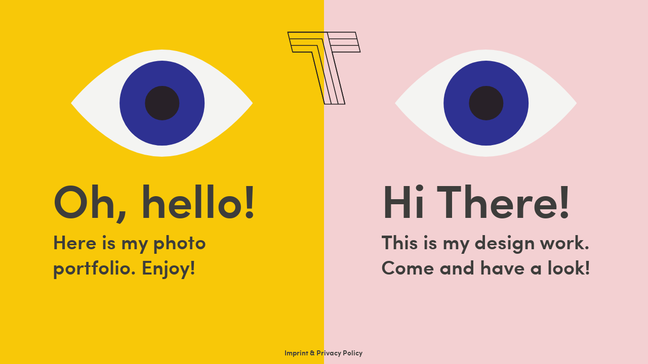

--- FILE ---
content_type: text/css
request_url: https://www.teschka.com/wp-content/themes/teschka/dist/scripts/sage-svgani.min.css
body_size: 31103
content:
!function(m){var c,b,i="0.4.2",f="hasOwnProperty",e=/[\.\/]/,g=/\s*,\s*/,h="*",j=function(a,b){return a-b},d={n:{}},k=function(){for(var a=0,b=this.length;b>a;a++)if("undefined"!=typeof this[a])return this[a]},l=function(){for(var a=this.length;--a;)if("undefined"!=typeof this[a])return this[a]},a=function(o,p){var d,q,m,g,i,h,n,f,s,e,r;o=String(o),q=b,m=Array.prototype.slice.call(arguments,2),g=a.listeners(o),i=0,h=[],n={},f=[],s=c,f.firstDefined=k,f.lastDefined=l,c=o,b=0;for(e=0,r=g.length;r>e;e++)"zIndex"in g[e]&&(h.push(g[e].zIndex),g[e].zIndex<0&&(n[g[e].zIndex]=g[e]));for(h.sort(j);h[i]<0;)if(d=n[h[i++]],f.push(d.apply(p,m)),b)return b=q,f;for(e=0;r>e;e++)if(d=g[e],"zIndex"in d)if(d.zIndex==h[i]){if(f.push(d.apply(p,m)),b)break;do if(i++,d=n[h[i]],d&&f.push(d.apply(p,m)),b)break;while(d)}else n[d.zIndex]=d;else if(f.push(d.apply(p,m)),b)break;return b=q,c=s,f};a._events=d,a.listeners=function(p){var b,o,i,c,n,a,l,j,m=p.split(e),f=d,g=[f],k=[];for(c=0,n=m.length;n>c;c++){for(j=[],a=0,l=g.length;l>a;a++)for(f=g[a].n,o=[f[m[c]],f[h]],i=2;i--;)b=o[i],b&&(j.push(b),k=k.concat(b.f||[]));g=j}return k},a.on=function(b,a){if(b=String(b),"function"!=typeof a)return function(){};for(var f=b.split(g),c=0,h=f.length;h>c;c++)!function(i){for(var h,f=i.split(e),b=d,c=0,g=f.length;g>c;c++)b=b.n,b=b.hasOwnProperty(f[c])&&b[f[c]]||(b[f[c]]={n:{}});for(b.f=b.f||[],c=0,g=b.f.length;g>c;c++)if(b.f[c]==a){h=!0;break}!h&&b.f.push(a)}(f[c]);return function(b){+b==+b&&(a.zIndex=+b)}},a.f=function(b){var c=[].slice.call(arguments,1);return function(){a.apply(null,[b,null].concat(c).concat([].slice.call(arguments,0)))}},a.stop=function(){b=1},a.nt=function(a){return a?new RegExp("(?:\\.|\\/|^)"+a+"(?:\\.|\\/|$)").test(c):c},a.nts=function(){return c.split(e)},a.off=a.unbind=function(r,q){var k,i,l,b,j,n,c,o,m,p;if(!r)return void(a._events=d={n:{}});if(k=r.split(g),k.length>1)for(i=0,l=k.length;l>i;i++)a.off(k[i],q);else{k=r.split(e),m=[d];for(i=0,l=k.length;l>i;i++)for(c=0;c<m.length;c+=n.length-2){if(n=[c,1],b=m[c].n,k[i]!=h)b[k[i]]&&n.push(b[k[i]]);else for(j in b)b[f](j)&&n.push(b[j]);m.splice.apply(m,n)}for(i=0,l=m.length;l>i;i++)for(b=m[i];b.n;){if(q){{if(b.f){for(c=0,o=b.f.length;o>c;c++)if(b.f[c]==q){b.f.splice(c,1);break}!b.f.length&&delete b.f}for(j in b.n)if(b.n[f](j)&&b.n[j].f){p=b.n[j].f;for(c=0,o=p.length;o>c;c++)if(p[c]==q){p.splice(c,1);break}!p.length&&delete b.n[j].f}}}else{delete b.f;for(j in b.n)b.n[f](j)&&b.n[j].f&&delete b.n[j].f}b=b.n}}},a.once=function(b,d){var c=function(){return a.unbind(b,c),d.apply(this,arguments)};return a.on(b,c)},a.version=i,a.toString=function(){return"You are running Eve "+i},"undefined"!=typeof module&&module.exports?module.exports=a:"function"==typeof define&&define.amd?define("eve",[],function(){return a}):m.eve=a}(this),function(a,b){if("function"==typeof define&&define.amd)define(["eve"],function(c){return b(a,c)});else if("undefined"!=typeof exports){var c=require("eve");module.exports=b(a,c)}else b(a,a.eve)}(window||this,function(c,a){var d=function(f){var b={},d=c.requestAnimationFrame||c.webkitRequestAnimationFrame||c.mozRequestAnimationFrame||c.oRequestAnimationFrame||c.msRequestAnimationFrame||function(a){setTimeout(a,16)},q=Array.isArray||function(a){return a instanceof Array||"[object Array]"==Object.prototype.toString.call(a)},j=0,g="M"+(+new Date).toString(36),h=function(){return g+(j++).toString(36)},i=Date.now||function(){return+new Date},r=function(b){var a=this,c;if(null==b)return a.s;c=a.s-b,a.b+=a.dur*c,a.B+=a.dur*c,a.s=b},k=function(a){var b=this;return null==a?b.spd:void(b.spd=a)},l=function(b){var a=this;return null==b?a.dur:(a.s=a.s*b/a.dur,void(a.dur=b))},m=function(){var a=this;delete b[a.id],a.update(),f("mina.stop."+a.id,a)},n=function(){var a=this;a.pdif||(delete b[a.id],a.update(),a.pdif=a.get()-a.b)},o=function(){var a=this;a.pdif&&(a.b=a.get()-a.pdif,delete a.pdif,b[a.id]=a)},p=function(){var c,a=this,b,d;if(q(a.start)){c=[];for(b=0,d=a.start.length;d>b;b++)c[b]=+a.start[b]+(a.end[b]-a.start[b])*a.easing(a.s)}else c=+a.start+(a.end-a.start)*a.easing(a.s);a.set(c)},e=function(){var c=0,g,a,h;for(g in b)b.hasOwnProperty(g)&&(a=b[g],h=a.get(),c++,a.s=(h-a.b)/(a.dur/a.spd),a.s>=1&&(delete b[g],a.s=1,c--,function(a){setTimeout(function(){f("mina.finish."+a.id,a)})}(a)),a.update());c&&d(e)},a=function(j,u,g,v,q,s,t){var c={id:h(),start:j,end:u,b:g,s:0,dur:v-g,spd:1,get:q,set:s,easing:t||a.linear,status:r,speed:k,duration:l,stop:m,pause:n,resume:o,update:p},i,f;b[c.id]=c,f=0;for(i in b)if(b.hasOwnProperty(i)&&(f++,2==f))break;return 1==f&&d(e),c};return a.time=i,a.getById=function(a){return b[a]||null},a.linear=function(a){return a},a.easeout=function(a){return Math.pow(a,1.7)},a.easein=function(a){return Math.pow(a,.48)},a.easeinout=function(c){if(1==c)return 1;if(0==c)return 0;var b=.48-c/1.04,d=Math.sqrt(.1734+b*b),e=d-b,g=Math.pow(Math.abs(e),1/3)*(0>e?-1:1),f=-d-b,h=Math.pow(Math.abs(f),1/3)*(0>f?-1:1),a=g+h+.5;return 3*(1-a)*a*a+a*a*a},a.backin=function(a){if(1==a)return 1;var b=1.70158;return a*a*((b+1)*a-b)},a.backout=function(a){if(0==a)return 0;a-=1;var b=1.70158;return a*a*((b+1)*a+b)+1},a.elastic=function(a){return a==!!a?a:Math.pow(2,-10*a)*Math.sin(2*(a-.075)*Math.PI/.3)+1},a.bounce=function(a){var c,d=7.5625,b=2.75;return 1/b>a?c=d*a*a:2/b>a?(a-=1.5/b,c=d*a*a+.75):2.5/b>a?(a-=2.25/b,c=d*a*a+.9375):(a-=2.625/b,c=d*a*a+.984375),c},c.mina=a,a}("undefined"==typeof a?function(){}:a),b=function(J){var e,j,l,f,p,d,y,q,x,v,s,L,K,A,M,N,O,H,Q,R,w,G,t,m,D,P,X,n,E,B,U,F,S;function b(a,d){if(a){if(a.nodeType)return i(a);if(c(a,"array")&&b.set)return b.set.apply(b,a);if(a instanceof o)return a;if(null==d)return a=e.doc.querySelector(String(a)),i(a)}return a=null==a?"100%":a,d=null==d?"100%":d,new k(a,d)}function h(a,b){var c,d;if(b){if("#text"==a&&(a=e.doc.createTextNode(b.text||b["#text"]||"")),"#comment"==a&&(a=e.doc.createComment(b.text||b["#text"]||"")),"string"==typeof a&&(a=h(a)),"string"==typeof b)return 1==a.nodeType?"xlink:"==b.substring(0,6)?a.getAttributeNS(G,b.substring(6)):"xml:"==b.substring(0,4)?a.getAttributeNS(t,b.substring(4)):a.getAttribute(b):"text"==b?a.nodeValue:null;if(1==a.nodeType){for(c in b)b[j](c)&&(d=l(b[c]),d?"xlink:"==c.substring(0,6)?a.setAttributeNS(G,c.substring(6),d):"xml:"==c.substring(0,4)?a.setAttributeNS(t,c.substring(4),d):a.setAttribute(c,d):a.removeAttribute(c))}else"text"in b&&(a.nodeValue=b.text)}else a=e.doc.createElementNS(t,a);return a}function c(a,b){return b=l.prototype.toLowerCase.call(b),"finite"==b?isFinite(a):!!("array"==b&&(a instanceof Array||Array.isArray&&Array.isArray(a)))||"null"==b&&null===a||b==typeof a&&null!==a||"object"==b&&a===Object(a)||L.call(a).slice(8,-1).toLowerCase()==b}function V(a){var c,b;if("function"==typeof a||Object(a)!==a)return a;c=new a.constructor;for(b in a)a[j](b)&&(c[b]=V(a[b]));return c}function ab(a,c){for(var b=0,d=a.length;d>b;b++)if(a[b]===c)return a.push(a.splice(b,1)[0])}function r(c,d,b){function a(){var h=Array.prototype.slice.call(arguments,0),e=h.join("␀"),f=a.cache=a.cache||{},g=a.count=a.count||[];return f[j](e)?(ab(g,e),b?b(f[e]):f[e]):(g.length>=1e3&&delete f[g.shift()],g.push(e),f[e]=c.apply(d,h),b?b(f[e]):f[e])}return a}function C(b,c,e,f,a,g){if(null==a){var h=b-e,i=c-f;return h||i?(180+180*d.atan2(-i,-h)/v+360)%360:0}return C(b,c,a,g)-C(e,f,a,g)}function I(a){return a%360*v/180}function aa(a){return 180*a/v%360}function $(a){var b=[];return a=a.replace(/(?:^|\s)(\w+)\(([^)]+)\)/g,function(e,c,a){return a=a.split(/\s*,\s*|\s+/),"rotate"==c&&1==a.length&&a.push(0,0),"scale"==c&&(a.length>2?a=a.slice(0,2):2==a.length&&a.push(0,0),1==a.length&&a.push(a[0],0,0)),b.push("skewX"==c?["m",1,0,d.tan(I(a[0])),1,0,0]:"skewY"==c?["m",1,d.tan(I(a[0])),0,1,0,0]:[c.charAt(0)].concat(a)),e}),b}function _(r,n){var m=U(r),c=new b.Matrix,k,q,p,o,h,g,d,a,f,i,j,e;if(m)for(k=0,q=m.length;q>k;k++)a=m[k],f=a.length,i=l(a[0]).toLowerCase(),j=a[0]!=i,e=j?c.invert():0,"t"==i&&2==f?c.translate(a[1],0):"t"==i&&3==f?j?(p=e.x(0,0),o=e.y(0,0),h=e.x(a[1],a[2]),g=e.y(a[1],a[2]),c.translate(h-p,g-o)):c.translate(a[1],a[2]):"r"==i?2==f?(d=d||n,c.rotate(a[1],d.x+d.width/2,d.y+d.height/2)):4==f&&(j?(h=e.x(a[2],a[3]),g=e.y(a[2],a[3]),c.rotate(a[1],h,g)):c.rotate(a[1],a[2],a[3])):"s"==i?2==f||3==f?(d=d||n,c.scale(a[1],a[f-1],d.x+d.width/2,d.y+d.height/2)):4==f?j?(h=e.x(a[2],a[3]),g=e.y(a[2],a[3]),c.scale(a[1],a[1],h,g)):c.scale(a[1],a[1],a[2],a[3]):5==f&&(j?(h=e.x(a[3],a[4]),g=e.y(a[3],a[4]),c.scale(a[1],a[2],h,g)):c.scale(a[1],a[2],a[3],a[4])):"m"==i&&7==f&&c.add(a[1],a[2],a[3],a[4],a[5],a[6]);return c}function Z(a){var d=a.node.ownerSVGElement&&i(a.node.ownerSVGElement)||a.node.parentNode&&i(a.node.parentNode)||b.select("svg")||b(0,0),e=d.select("defs"),c=null!=e&&e.node;return c||(c=u("defs",d.node).node),c}function T(a){return a.node.ownerSVGElement&&i(a.node.ownerSVGElement)||b.select("svg")}function Y(e,f,j){function b(a){if(null==a)return s;if(a==+a)return a;h(d,{width:a});try{return d.getBBox().width}catch(a){return 0}}function c(a){if(null==a)return s;if(a==+a)return a;h(d,{height:a});try{return d.getBBox().height}catch(a){return 0}}function a(a,b){null==f?i[a]=b(e.attr(a)||0):a==f&&(i=b(null==j?e.attr(a)||0:j))}var g=T(e).node,i={},d=g.querySelector(".svg---mgr");switch(d||(d=h("rect"),h(d,{x:-9e9,y:-9e9,width:10,height:10,class:"svg---mgr",fill:"none"}),g.appendChild(d)),e.type){case"rect":a("rx",b),a("ry",c);case"image":a("width",b),a("height",c);case"text":a("x",b),a("y",c);break;case"circle":a("cx",b),a("cy",c),a("r",b);break;case"ellipse":a("cx",b),a("cy",c),a("rx",b),a("ry",c);break;case"line":a("x1",b),a("x2",b),a("y1",c),a("y2",c);break;case"marker":a("refX",b),a("markerWidth",b),a("refY",c),a("markerHeight",c);break;case"radialGradient":a("fx",b),a("fy",c);break;case"tspan":a("dx",b),a("dy",c);break;default:a(f,b)}return g.removeChild(d),i}function ac(b){var a,f,d,e;c(b,"array")||(b=Array.prototype.slice.call(arguments,0));for(a=0,f=0,d=this.node;this[a];)delete this[a++];for(a=0;a<b.length;a++)"set"==b[a].type?b[a].forEach(function(a){d.appendChild(a.node)}):d.appendChild(b[a].node);e=d.childNodes;for(a=0;a<e.length;a++)this[f++]=i(e[a]);return this}function o(a){var b,d,c;if(a.snap in m)return m[a.snap];try{b=a.ownerSVGElement}catch(a){}if(this.node=a,b&&(this.paper=new k(b)),this.type=a.tagName||a.nodeName,d=this.id=w(this),this.anims={},this._={transform:[]},a.snap=d,m[d]=this,"g"==this.type&&(this.add=ac),this.type in{g:1,mask:1,pattern:1,symbol:1})for(c in k.prototype)k.prototype[j](c)&&(this[c]=k.prototype[c])}function z(a){this.node=a}function u(b,c){var a=h(b),d;return c.appendChild(a),d=i(a),d}function k(b,l){var a,c,d,g=k.prototype,i,f;if(b&&"svg"==b.tagName){if(b.snap in m)return m[b.snap];i=b.ownerDocument,a=new o(b),c=b.getElementsByTagName("desc")[0],d=b.getElementsByTagName("defs")[0],c||(c=h("desc"),c.appendChild(i.createTextNode("Created with Snap")),a.node.appendChild(c)),d||(d=h("defs"),a.node.appendChild(d)),a.defs=d;for(f in g)g[j](f)&&(a[f]=g[f]);a.paper=a.root=a}else a=u("svg",e.doc.body),h(a.node,{height:l,version:1.1,width:b,xmlns:t});return a}function i(a){return a?a instanceof o||a instanceof z?a:a.tagName&&"svg"==a.tagName.toLowerCase()?new k(a):a.tagName&&"object"==a.tagName.toLowerCase()&&"image/svg+xml"==a.type?new k(a.contentDocument.getElementsByTagName("svg")[0]):new o(a):a}function W(b,e){for(var a=0,f=b.length,c,d;f>a;a++)c={type:b[a].type,attr:b[a].attr()},d=b[a].children(),e.push(c),d.length&&W(d,c.childNodes=[])}return b.version="0.4.0",b.toString=function(){return"Snap v"+this.version},b._={},e={win:J.window,doc:J.window.document},b._.glob=e,j="hasOwnProperty",l=String,f=parseFloat,p=parseInt,d=Math,y=d.max,q=d.min,x=d.abs,v=(d.pow,d.PI),s=(d.round,""),L=Object.prototype.toString,K=/^\s*((#[a-f\d]{6})|(#[a-f\d]{3})|rgba?\(\s*([\d\.]+%?\s*,\s*[\d\.]+%?\s*,\s*[\d\.]+%?(?:\s*,\s*[\d\.]+%?)?)\s*\)|hsba?\(\s*([\d\.]+(?:deg|\xb0|%)?\s*,\s*[\d\.]+%?\s*,\s*[\d\.]+(?:%?\s*,\s*[\d\.]+)?%?)\s*\)|hsla?\(\s*([\d\.]+(?:deg|\xb0|%)?\s*,\s*[\d\.]+%?\s*,\s*[\d\.]+(?:%?\s*,\s*[\d\.]+)?%?)\s*\))\s*$/i,A=(b._.separator=/[,\s]+/,/[\s]*,[\s]*/),M={hs:1,rg:1},N=/([a-z])[\s,]*((-?\d*\.?\d*(?:e[\-+]?\d+)?[\s]*,?[\s]*)+)/gi,O=/([rstm])[\s,]*((-?\d*\.?\d*(?:e[\-+]?\d+)?[\s]*,?[\s]*)+)/gi,H=/(-?\d*\.?\d*(?:e[\-+]?\\d+)?)[\s]*,?[\s]*/gi,Q=0,R="S"+(+new Date).toString(36),w=function(a){return(a&&a.type?a.type:s)+R+(Q++).toString(36)},G="http://www.w3.org/1999/xlink",t="http://www.w3.org/2000/svg",m={},b.url=function(a){return"url('#"+a+"')"},b._.$=h,b._.id=w,b.format=function(){var a=/\{([^\}]+)\}/g,b=/(?:(?:^|\.)(.+?)(?=\[|\.|$|\()|\[('|")(.+?)\2\])(\(\))?/g,c=function(d,e,c){var a=c;return e.replace(b,function(e,b,f,c,d){b=b||c,a&&(b in a&&(a=a[b]),"function"==typeof a&&d&&(a=a()))}),a=(null==a||a==c?d:a)+""};return function(b,d){return l(b).replace(a,function(a,b){return c(a,b,d)})}}(),b._.clone=V,b._.cacher=r,b.rad=I,b.deg=aa,b.sin=function(a){return d.sin(b.rad(a))},b.tan=function(a){return d.tan(b.rad(a))},b.cos=function(a){return d.cos(b.rad(a))},b.asin=function(a){return b.deg(d.asin(a))},b.acos=function(a){return b.deg(d.acos(a))},b.atan=function(a){return b.deg(d.atan(a))},b.atan2=function(a){return b.deg(d.atan2(a))},b.angle=C,b.len=function(a,c,d,e){return Math.sqrt(b.len2(a,c,d,e))},b.len2=function(a,b,c,d){return(a-c)*(a-c)+(b-d)*(b-d)},b.closestPoint=function(s,r,q){var c,d,l,k,e,g,b,a,f,n,o,h,i,p,j;function m(a){var b=a.x-r,c=a.y-q;return b*b+c*c}for(c,d,l,k,e=s.node,g=e.getTotalLength(),b=g/e.pathSegList.numberOfItems*.125,a=1/0,f=0;g>=f;f+=b)(k=m(l=e.getPointAtLength(f)))<a&&(c=l,d=f,a=k);for(b*=.5;b>.5;)(h=d-b)>=0&&(p=m(n=e.getPointAtLength(h)))<a?(c=n,d=h,a=p):(i=d+b)<=g&&(j=m(o=e.getPointAtLength(i)))<a?(c=o,d=i,a=j):b*=.5;return c={x:c.x,y:c.y,length:d,distance:Math.sqrt(a)}},b.is=c,b.snapTo=function(a,d,b){var f,e;if(b=c(b,"finite")?b:10,c(a,"array")){for(f=a.length;f--;)if(x(a[f]-d)<=b)return a[f]}else{if(a=+a,e=d%a,b>e)return d-e;if(e>a-b)return d-e+a}return d},b.getRGB=r(function(m){if(!m||(m=l(m)).indexOf("-")+1)return{r:-1,g:-1,b:-1,hex:"none",error:1,toString:n};if("none"==m)return{r:-1,g:-1,b:-1,hex:"none",toString:n};if(!(M[j](m.toLowerCase().substring(0,2))||"#"==m.charAt())&&(m=D(m)),!m)return{r:-1,g:-1,b:-1,hex:"none",error:1,toString:n};var g,h,i,k,o,a,e=m.match(K);return e?(e[2]&&(i=p(e[2].substring(5),16),h=p(e[2].substring(3,5),16),g=p(e[2].substring(1,3),16)),e[3]&&(i=p((o=e[3].charAt(3))+o,16),h=p((o=e[3].charAt(2))+o,16),g=p((o=e[3].charAt(1))+o,16)),e[4]&&(a=e[4].split(A),g=f(a[0]),"%"==a[0].slice(-1)&&(g*=2.55),h=f(a[1]),"%"==a[1].slice(-1)&&(h*=2.55),i=f(a[2]),"%"==a[2].slice(-1)&&(i*=2.55),"rgba"==e[1].toLowerCase().slice(0,4)&&(k=f(a[3])),a[3]&&"%"==a[3].slice(-1)&&(k/=100)),e[5]?(a=e[5].split(A),g=f(a[0]),"%"==a[0].slice(-1)&&(g/=100),h=f(a[1]),"%"==a[1].slice(-1)&&(h/=100),i=f(a[2]),"%"==a[2].slice(-1)&&(i/=100),("deg"==a[0].slice(-3)||"°"==a[0].slice(-1))&&(g/=360),"hsba"==e[1].toLowerCase().slice(0,4)&&(k=f(a[3])),a[3]&&"%"==a[3].slice(-1)&&(k/=100),b.hsb2rgb(g,h,i,k)):e[6]?(a=e[6].split(A),g=f(a[0]),"%"==a[0].slice(-1)&&(g/=100),h=f(a[1]),"%"==a[1].slice(-1)&&(h/=100),i=f(a[2]),"%"==a[2].slice(-1)&&(i/=100),("deg"==a[0].slice(-3)||"°"==a[0].slice(-1))&&(g/=360),"hsla"==e[1].toLowerCase().slice(0,4)&&(k=f(a[3])),a[3]&&"%"==a[3].slice(-1)&&(k/=100),b.hsl2rgb(g,h,i,k)):(g=q(d.round(g),255),h=q(d.round(h),255),i=q(d.round(i),255),k=q(y(k,0),1),e={r:g,g:h,b:i,toString:n},e.hex="#"+(16777216|i|h<<8|g<<16).toString(16).slice(1),e.opacity=c(k,"finite")?k:1,e)):{r:-1,g:-1,b:-1,hex:"none",error:1,toString:n}},b),b.hsb=r(function(a,c,d){return b.hsb2rgb(a,c,d).hex}),b.hsl=r(function(a,c,d){return b.hsl2rgb(a,c,d).hex}),b.rgb=r(function(b,e,f,g){if(c(g,"finite")){var a=d.round;return"rgba("+[a(b),a(e),a(f),+g.toFixed(2)]+")"}return"#"+(16777216|f|e<<8|b<<16).toString(16).slice(1)}),D=function(c){var a=e.doc.getElementsByTagName("head")[0]||e.doc.getElementsByTagName("svg")[0],b="rgb(255, 0, 0)";return(D=r(function(c){if("red"==c.toLowerCase())return b;a.style.color=b,a.style.color=c;var d=e.doc.defaultView.getComputedStyle(a,s).getPropertyValue("color");return d==b?null:d}))(c)},P=function(){return"hsb("+[this.h,this.s,this.b]+")"},X=function(){return"hsl("+[this.h,this.s,this.l]+")"},n=function(){return 1==this.opacity||null==this.opacity?this.hex:"rgba("+[this.r,this.g,this.b,this.opacity]+")"},E=function(a,d,e){if(null==d&&c(a,"object")&&"r"in a&&"g"in a&&"b"in a&&(e=a.b,d=a.g,a=a.r),null==d&&c(a,string)){var f=b.getRGB(a);a=f.r,d=f.g,e=f.b}return(a>1||d>1||e>1)&&(a/=255,d/=255,e/=255),[a,d,e]},B=function(a,e,f,g){a=d.round(255*a),e=d.round(255*e),f=d.round(255*f);var h={r:a,g:e,b:f,opacity:c(g,"finite")?g:1,hex:b.rgb(a,e,f),toString:n};return c(g,"finite")&&(h.opacity=g),h},b.color=function(a){var d;return c(a,"object")&&"h"in a&&"s"in a&&"b"in a?(d=b.hsb2rgb(a),a.r=d.r,a.g=d.g,a.b=d.b,a.opacity=1,a.hex=d.hex):c(a,"object")&&"h"in a&&"s"in a&&"l"in a?(d=b.hsl2rgb(a),a.r=d.r,a.g=d.g,a.b=d.b,a.opacity=1,a.hex=d.hex):(c(a,"string")&&(a=b.getRGB(a)),c(a,"object")&&"r"in a&&"g"in a&&"b"in a&&!("error"in a)?(d=b.rgb2hsl(a),a.h=d.h,a.s=d.s,a.l=d.l,d=b.rgb2hsb(a),a.v=d.b):(a={hex:"none"},a.r=a.g=a.b=a.h=a.s=a.v=a.l=-1,a.error=1)),a.toString=n,a},b.hsb2rgb=function(a,j,h,i){c(a,"object")&&"h"in a&&"s"in a&&"b"in a&&(h=a.b,j=a.s,i=a.o,a=a.h),a*=360;var e,f,g,d,b;return a=a%360/60,b=h*j,d=b*(1-x(a%2-1)),e=f=g=h-b,a=~~a,e+=[b,d,0,0,d,b][a],f+=[d,b,b,d,0,0][a],g+=[0,0,d,b,b,d][a],B(e,f,g,i)},b.hsl2rgb=function(a,f,e,j){c(a,"object")&&"h"in a&&"s"in a&&"l"in a&&(e=a.l,f=a.s,a=a.h),(a>1||f>1||e>1)&&(a/=360,f/=100,e/=100),a*=360;var g,h,i,d,b;return a=a%360/60,b=2*f*(.5>e?e:1-e),d=b*(1-x(a%2-1)),g=h=i=e-b/2,a=~~a,g+=[b,d,0,0,d,b][a],h+=[d,b,b,d,0,0][a],i+=[0,0,d,b,b,d][a],B(g,h,i,j)},b.rgb2hsb=function(b,c,a){a=E(b,c,a),b=a[0],c=a[1],a=a[2];var f,g,e,d;return e=y(b,c,a),d=e-q(b,c,a),f=0==d?null:e==b?(c-a)/d:e==c?(a-b)/d+2:(b-c)/d+4,f=(f+360)%6*60/360,g=0==d?0:d/e,{h:f,s:g,b:e,toString:P}},b.rgb2hsl=function(c,d,a){a=E(c,d,a),c=a[0],d=a[1],a=a[2];var g,i,e,f,h,b;return f=y(c,d,a),h=q(c,d,a),b=f-h,g=0==b?null:f==c?(d-a)/b:f==d?(a-c)/b+2:(c-d)/b+4,g=(g+360)%6*60/360,e=(f+h)/2,i=0==b?0:.5>e?b/(2*e):b/(2-2*e),{h:g,s:i,l:e,toString:X}},b.parsePathString=function(d){var e,f,a;return d?(e=b.path(d),e.arr)?b.path.clone(e.arr):(f={a:7,c:6,o:2,h:1,l:2,m:2,r:4,q:4,s:4,t:2,v:1,u:3,z:0},a=[],c(d,"array")&&c(d[0],"array")&&(a=b.path.clone(d)),a.length||l(d).replace(N,function(g,c,e){var b=[],d=c.toLowerCase();if(e.replace(H,function(c,a){a&&b.push(+a)}),"m"==d&&b.length>2&&(a.push([c].concat(b.splice(0,2))),d="l",c="m"==c?"l":"L"),"o"==d&&1==b.length&&a.push([c,b[0]]),"r"==d)a.push([c].concat(b));else for(;b.length>=f[d]&&(a.push([c].concat(b.splice(0,f[d]))),f[d]););}),a.toString=b.path.toString,e.arr=b.path.clone(a),a):null},U=b.parseTransformString=function(a){if(!a)return null;var d=[];return c(a,"array")&&c(a[0],"array")&&(d=b.path.clone(a)),d.length||l(a).replace(O,function(e,a,c){{var b=[];a.toLowerCase()}c.replace(H,function(c,a){a&&b.push(+a)}),d.push([a].concat(b))}),d.toString=b.path.toString,d},b._.svgTransform2string=$,b._.rgTransform=/^[a-z][\s]*-?\.?\d/i,b._.transform2matrix=_,b._unit2px=Y,e.doc.contains||e.doc.compareDocumentPosition?function(a,c){var d=9==a.nodeType?a.documentElement:a,b=c&&c.parentNode;return a==b||!(!b||1!=b.nodeType||!(d.contains?d.contains(b):a.compareDocumentPosition&&16&a.compareDocumentPosition(b)))}:function(b,a){if(a)for(;a;)if(a=a.parentNode,a==b)return!0;return!1},b._.getSomeDefs=Z,b._.getSomeSVG=T,b.select=function(a){return a=l(a).replace(/([^\\]):/g,"$1\\:"),i(e.doc.querySelector(a))},b.selectAll=function(f){for(var c=e.doc.querySelectorAll(f),d=(b.set||Array)(),a=0;a<c.length;a++)d.push(i(c[a]));return d},setInterval(function(){var b,c,a;for(b in m)m[j](b)&&(c=m[b],a=c.node,("svg"!=c.type&&!a.ownerSVGElement||"svg"==c.type&&(!a.parentNode||"ownerSVGElement"in a.parentNode&&!a.ownerSVGElement))&&delete m[b])},1e4),o.prototype.attr=function(b,l){var d=this,f=d.node,g,i,e,m,k,h;if(!b){if(1!=f.nodeType)return{text:f.nodeValue};for(g=f.attributes,i={},e=0,m=g.length;m>e;e++)i[g[e].nodeName]=g[e].nodeValue;return i}if(c(b,"string")){if(!(arguments.length>1))return a("snap.util.getattr."+b,d).firstDefined();k={},k[b]=l,b=k}for(h in b)b[j](h)&&a("snap.util.attr."+h,d,b[h]);return d},b.parse=function(a){var b=e.doc.createDocumentFragment(),c=!0,d=e.doc.createElement("div");if(a=l(a),a.match(/^\s*<\s*svg(?:\s|>)/)||(a="<svg>"+a+"</svg>",c=!1),d.innerHTML=a,a=d.getElementsByTagName("svg")[0])if(c)b=a;else for(;a.firstChild;)b.appendChild(a.firstChild);return new z(b)},b.fragment=function(){for(var f=Array.prototype.slice.call(arguments,0),c=e.doc.createDocumentFragment(),d=0,g=f.length,a;g>d;d++)a=f[d],a.node&&a.node.nodeType&&c.appendChild(a.node),a.nodeType&&c.appendChild(a),"string"==typeof a&&c.appendChild(b.parse(a).node);return new z(c)},b._.make=u,b._.wrap=i,k.prototype.el=function(c,a){var b=u(c,this.node);return a&&b.attr(a),b},o.prototype.children=function(){for(var c=[],d=this.node.childNodes,a=0,e=d.length;e>a;a++)c[a]=b(d[a]);return c},o.prototype.toJSON=function(){var a=[];return W([this],a),a[0]},a.on("snap.util.getattr",function(){var b=a.nt(),c;return b=b.substring(b.lastIndexOf(".")+1),c=b.replace(/[A-Z]/g,function(a){return"-"+a.toLowerCase()}),F[j](c)?this.node.ownerDocument.defaultView.getComputedStyle(this.node,null).getPropertyValue(c):h(this.node,b)}),F={"alignment-baseline":0,"baseline-shift":0,clip:0,"clip-path":0,"clip-rule":0,color:0,"color-interpolation":0,"color-interpolation-filters":0,"color-profile":0,"color-rendering":0,cursor:0,direction:0,display:0,"dominant-baseline":0,"enable-background":0,fill:0,"fill-opacity":0,"fill-rule":0,filter:0,"flood-color":0,"flood-opacity":0,font:0,"font-family":0,"font-size":0,"font-size-adjust":0,"font-stretch":0,"font-style":0,"font-variant":0,"font-weight":0,"glyph-orientation-horizontal":0,"glyph-orientation-vertical":0,"image-rendering":0,kerning:0,"letter-spacing":0,"lighting-color":0,marker:0,"marker-end":0,"marker-mid":0,"marker-start":0,mask:0,opacity:0,overflow:0,"pointer-events":0,"shape-rendering":0,"stop-color":0,"stop-opacity":0,stroke:0,"stroke-dasharray":0,"stroke-dashoffset":0,"stroke-linecap":0,"stroke-linejoin":0,"stroke-miterlimit":0,"stroke-opacity":0,"stroke-width":0,"text-anchor":0,"text-decoration":0,"text-rendering":0,"unicode-bidi":0,visibility:0,"word-spacing":0,"writing-mode":0},a.on("snap.util.attr",function(c){var b=a.nt(),d={},e,f;b=b.substring(b.lastIndexOf(".")+1),d[b]=c,e=b.replace(/-(\w)/gi,function(b,a){return a.toUpperCase()}),f=b.replace(/[A-Z]/g,function(a){return"-"+a.toLowerCase()}),F[j](f)?this.node.style[e]=null==c?s:c:h(this.node,d)}),function(){}(k.prototype),b.ajax=function(j,d,e,i){var b=new XMLHttpRequest,f=w(),h,g;if(b){if(c(d,"function"))i=e,e=d,d=null;else if(c(d,"object")){h=[];for(g in d)d.hasOwnProperty(g)&&h.push(encodeURIComponent(g)+"="+encodeURIComponent(d[g]));d=h.join("&")}return b.open(d?"POST":"GET",j,!0),d&&(b.setRequestHeader("X-Requested-With","XMLHttpRequest"),b.setRequestHeader("Content-type","application/x-www-form-urlencoded")),e&&(a.once("snap.ajax."+f+".0",e),a.once("snap.ajax."+f+".200",e),a.once("snap.ajax."+f+".304",e)),b.onreadystatechange=function(){4==b.readyState&&a("snap.ajax."+f+"."+b.status,i,b)},4==b.readyState?b:(b.send(d),b)}},b.load=function(d,a,c){b.ajax(d,function(e){var d=b.parse(e.responseText);c?a.call(c,d):a(d)})},S=function(c){var d=c.getBoundingClientRect(),e=c.ownerDocument,a=e.body,b=e.documentElement,f=b.clientTop||a.clientTop||0,h=b.clientLeft||a.clientLeft||0,i=d.top+(g.win.pageYOffset||b.scrollTop||a.scrollTop)-f,j=d.left+(g.win.pageXOffset||b.scrollLeft||a.scrollLeft)-h;return{y:i,x:j}},b.getElementByPoint=function(g,d){var h=this,a=(h.canvas,e.doc.elementFromPoint(g,d)),f,b,c;return e.win.opera&&"svg"==a.tagName&&(f=S(a),b=a.createSVGRect(),b.x=g-f.x,b.y=d-f.y,b.width=b.height=1,c=a.getIntersectionList(b,null),c.length&&(a=c[c.length-1])),a?i(a):null},b.plugin=function(a){a(b,o,k,e,z)},e.win.Snap=b,b}(c||this);return b.plugin(function(b,u,x,w,p){var e,k,h,q,f,l,n,j,g,r,m,i;function o(c,a){var e,d;if(null==a){if(e=!0,a=c.node.getAttribute("linearGradient"==c.type||"radialGradient"==c.type?"gradientTransform":"pattern"==c.type?"patternTransform":"transform"),!a)return new b.Matrix;a=b._.svgTransform2string(a)}else a=b._.rgTransform.test(a)?h(a).replace(/\.{3}|\u2026/g,c._.transform||""):b._.svgTransform2string(a),k(a,"array")&&(a=b.path?b.path.toString.call(a):h(a)),c._.transform=a;return d=b._.transform2matrix(a,c.getBBox(1)),e?d:void(c.matrix=d)}function t(o){var a,j,m,d,c,b,i,k,g,h,l;function e(b,d){var a=f(b.node,d);a=a&&a.match(m),a=a&&a[2],a&&"#"==a.charAt()&&(a=a.substring(1),a&&(c[a]=(c[a]||[]).concat(function(c){var a={};a[d]=URL(c),f(b.node,a)})))}function n(b){var a=f(b.node,"xlink:href");a&&"#"==a.charAt()&&(a=a.substring(1),a&&(c[a]=(c[a]||[]).concat(function(a){b.attr("xlink:href","#"+a)})))}for(a,j=o.selectAll("*"),m=/^\s*url\(("|'|)(.*)\1\)\s*$/,d=[],c={},b=0,i=j.length;i>b;b++)a=j[b],e(a,"fill"),e(a,"stroke"),e(a,"filter"),e(a,"mask"),e(a,"clip-path"),n(a),k=f(a.node,"id"),k&&(f(a.node,{id:a.id}),d.push({old:k,id:a.id}));for(b=0,i=d.length;i>b;b++)if(g=c[d[b].old],g)for(h=0,l=g.length;l>h;h++)g[h](d[b].id)}function v(b,c,a){return function(e){var d=e.slice(b,c);return 1==d.length&&(d=d[0]),a?a(d):d}}function s(a){return function(){var c=a?"<"+this.type:"",e=this.node.attributes,d=this.node.childNodes,b,f;if(a)for(b=0,f=e.length;f>b;b++)c+=" "+e[b].name+'="'+e[b].value.replace(/"/g,'\\"')+'"';if(d.length){for(a&&(c+=">"),b=0,f=d.length;f>b;b++)3==d[b].nodeType?c+=d[b].nodeValue:1==d[b].nodeType&&(c+=g(d[b]).toString());a&&(c+="</"+this.type+">")}else a&&(c+="/>");return c}}e=u.prototype,k=b.is,h=String,q=b._unit2px,f=b._.$,l=b._.make,n=b._.getSomeDefs,j="hasOwnProperty",g=b._.wrap,e.getBBox=function(g){var a,d,f,c,e;if(!b.Matrix||!b.path)return this.node.getBBox();if(a=this,d=new b.Matrix,a.removed)return b._.box();for(;"use"==a.type;)g||(d=d.add(a.transform().localMatrix.translate(a.attr("x")||0,a.attr("y")||0))),a.original?a=a.original:(f=a.attr("xlink:href"),a=a.original=a.node.ownerDocument.getElementById(f.substring(f.indexOf("#")+1)));c=a._,e=b.path.get[a.type]||b.path.get.deflt;try{return g?(c.bboxwt=e?b.path.getBBox(a.realPath=e(a)):b._.box(a.node.getBBox()),b._.box(c.bboxwt)):(a.realPath=e(a),a.matrix=a.transform().localMatrix,c.bbox=b.path.getBBox(b.path.map(a.realPath,d.add(a.matrix))),b._.box(c.bbox))}catch(a){return b._.box()}},r=function(){return this.string},e.transform=function(a){var l=this._,g,d,i,c,j,e,k,m;if(null==a){for(g,d=this,i=new b.Matrix(this.node.getCTM()),c=o(this),j=[c],e=new b.Matrix,k=c.toTransformString(),m=h(c)==h(this.matrix)?h(l.transform):k;"svg"!=d.type&&(d=d.parent());)j.push(o(d));for(g=j.length;g--;)e.add(j[g]);return{string:m,globalMatrix:i,totalMatrix:e,localMatrix:c,diffMatrix:i.clone().add(c.invert()),global:i.toTransformString(),total:e.toTransformString(),local:k,toString:r}}return a instanceof b.Matrix?(this.matrix=a,this._.transform=a.toTransformString()):o(this,a),this.node&&("linearGradient"==this.type||"radialGradient"==this.type?f(this.node,{gradientTransform:this.matrix}):"pattern"==this.type?f(this.node,{patternTransform:this.matrix}):f(this.node,{transform:this.matrix})),this},e.parent=function(){return g(this.node.parentNode)},e.append=e.add=function(a){if(a){if("set"==a.type){var b=this;return a.forEach(function(a){b.add(a)}),this}a=g(a),this.node.appendChild(a.node),a.paper=this.paper}return this},e.appendTo=function(a){return a&&(a=g(a),a.append(this)),this},e.prepend=function(a){var b,d,c;if(a){if("set"==a.type)return d=this,a.forEach(function(a){b?b.after(a):d.prepend(a),b=a}),this;a=g(a),c=a.parent(),this.node.insertBefore(a.node,this.node.firstChild),this.add&&this.add(),a.paper=this.paper,this.parent()&&this.parent().add(),c&&c.add()}return this},e.prependTo=function(a){return a=g(a),a.prepend(this),this},e.before=function(a){var b,c;return"set"==a.type?(b=this,a.forEach(function(a){var c=a.parent();b.node.parentNode.insertBefore(a.node,b.node),c&&c.add()}),this.parent().add(),this):(a=g(a),c=a.parent(),this.node.parentNode.insertBefore(a.node,this.node),this.parent()&&this.parent().add(),c&&c.add(),a.paper=this.paper,this)},e.after=function(a){a=g(a);var b=a.parent();return this.node.nextSibling?this.node.parentNode.insertBefore(a.node,this.node.nextSibling):this.node.parentNode.appendChild(a.node),this.parent()&&this.parent().add(),b&&b.add(),a.paper=this.paper,this},e.insertBefore=function(a){a=g(a);var b=this.parent();return a.node.parentNode.insertBefore(this.node,a.node),this.paper=a.paper,b&&b.add(),a.parent()&&a.parent().add(),this},e.insertAfter=function(a){a=g(a);var b=this.parent();return a.node.parentNode.insertBefore(this.node,a.node.nextSibling),this.paper=a.paper,b&&b.add(),a.parent()&&a.parent().add(),this},e.remove=function(){var a=this.parent();return this.node.parentNode&&this.node.parentNode.removeChild(this.node),delete this.paper,this.removed=!0,a&&a.add(),this},e.select=function(a){return g(this.node.querySelector(a))},e.selectAll=function(e){for(var c=this.node.querySelectorAll(e),d=(b.set||Array)(),a=0;a<c.length;a++)d.push(g(c[a]));return d},e.asPX=function(b,a){return null==a&&(a=this.attr(b)),+q(this,b,a)},e.use=function(){var a,b=this.node.id;return b||(b=this.id,f(this.node,{id:b})),a="linearGradient"==this.type||"radialGradient"==this.type||"pattern"==this.type?l(this.type,this.node.parentNode):l("use",this.node.parentNode),f(a.node,{"xlink:href":"#"+b}),a.original=this,a},e.clone=function(){var a=g(this.node.cloneNode(!0));return f(a.node,"id")&&f(a.node,{id:a.id}),t(a),a.insertAfter(this),a},e.toDefs=function(){var a=n(this);return a.appendChild(this.node),this},e.pattern=e.toPattern=function(a,c,d,e){var b=l("pattern",n(this));return null==a&&(a=this.getBBox()),k(a,"object")&&"x"in a&&(c=a.y,d=a.width,e=a.height,a=a.x),f(b.node,{x:a,y:c,width:d,height:e,patternUnits:"userSpaceOnUse",id:b.id,viewBox:[a,c,d,e].join(" ")}),b.node.appendChild(this.node),b},e.marker=function(a,e,c,d,g,h){var b=l("marker",n(this));return null==a&&(a=this.getBBox()),k(a,"object")&&"x"in a&&(e=a.y,c=a.width,d=a.height,g=a.refX||a.cx,h=a.refY||a.cy,a=a.x),f(b.node,{viewBox:[a,e,c,d].join(" "),markerWidth:c,markerHeight:d,orient:"auto",refX:g||0,refY:h||0,id:b.id}),b.node.appendChild(this.node),b},m=function(c,e,a,b){"function"!=typeof a||a.length||(b=a,a=d.linear),this.attr=c,this.dur=e,a&&(this.easing=a),b&&(this.callback=b)},b._.Animation=m,b.animation=function(a,b,c,d){return new m(a,b,c,d)},e.inAnim=function(){var a=this,b=[],c;for(c in a.anims)a.anims[j](c)&&!function(a){b.push({anim:new m(a._attrs,a.dur,a.easing,a._callback),mina:a,curStatus:a.status(),status:function(b){return a.status(b)},stop:function(){a.stop()}})}(a.anims[c]);return b},b.animate=function(i,j,g,h,b,c){"function"!=typeof b||b.length||(c=b,b=d.linear);var e=d.time(),f=d(i,j,e,e+h,d.time,g,b);return c&&a.once("mina.finish."+f.id,c),f},e.stop=function(){for(var b=this.inAnim(),a=0,c=b.length;c>a;a++)b[a].stop();return this},e.animate=function(b,u,l,p){var i,q,s,o,g,r,n,c,f,w,t,e;"function"!=typeof l||l.length||(p=l,l=d.linear),b instanceof m&&(p=b.callback,l=b.easing,u=b.dur,b=b.attr),g=[],r=[],n={},c=this;for(f in b)b[j](f)&&(c.equal?(o=c.equal(f,h(b[f])),i=o.from,q=o.to,s=o.f):(i=+c.attr(f),q=+b[f]),w=k(i,"array")?i.length:1,n[f]=v(g.length,g.length+w,s),g=g.concat(i),r=r.concat(q));return t=d.time(),e=d(g,r,t,t+u,d.time,function(d){var b={},a;for(a in n)n[j](a)&&(b[a]=n[a](d));c.attr(b)},l),c.anims[e.id]=e,e._attrs=b,e._callback=p,a("snap.animcreated."+c.id,e),a.once("mina.finish."+e.id,function(){delete c.anims[e.id],p&&p.call(c)}),a.once("mina.stop."+e.id,function(){delete c.anims[e.id]}),c},i={},e.data=function(c,f){var d=i[this.id]=i[this.id]||{},e;if(0==arguments.length)return a("snap.data.get."+this.id,this,d,null),d;if(1==arguments.length){if(b.is(c,"object")){for(e in c)c[j](e)&&this.data(e,c[e]);return this}return a("snap.data.get."+this.id,this,d[c],c),d[c]}return d[c]=f,a("snap.data.set."+this.id,this,f,c),this},e.removeData=function(a){return null==a?i[this.id]={}:i[this.id]&&delete i[this.id][a],this},e.outerSVG=e.toString=s(1),e.innerSVG=s(),e.toDataURL=function(){if(c&&c.btoa){var a=this.getBBox(),d=b.format('<svg version="1.1" xmlns="http://www.w3.org/2000/svg" xmlns:xlink="http://www.w3.org/1999/xlink" width="{width}" height="{height}" viewBox="{x} {y} {width} {height}">{contents}</svg>',{x:+a.x.toFixed(3),y:+a.y.toFixed(3),width:+a.width.toFixed(3),height:+a.height.toFixed(3),contents:this.outerSVG()});return"data:image/svg+xml;base64,"+btoa(unescape(encodeURIComponent(d)))}},p.prototype.select=e.select,p.prototype.selectAll=e.selectAll}),b.plugin(function(c){function b(a,b,c,d,f,g){return null==b&&"[object SVGMatrix]"==e.call(a)?(this.a=a.a,this.b=a.b,this.c=a.c,this.d=a.d,this.e=a.e,void(this.f=a.f)):void(null!=a?(this.a=+a,this.b=+b,this.c=+c,this.d=+d,this.e=+f,this.f=+g):(this.a=1,this.b=0,this.c=0,this.d=1,this.e=0,this.f=0))}var e=Object.prototype.toString,f=String,a=Math,d="";!function(e){function g(a){return a[0]*a[0]+a[1]*a[1]}function h(b){var c=a.sqrt(g(b));b[0]&&(b[0]/=c),b[1]&&(b[1]/=c)}e.add=function(a,l,k,j,n,i){var f,e,d,g,c=[[],[],[]],m=[[this.a,this.c,this.e],[this.b,this.d,this.f],[0,0,1]],h=[[a,k,n],[l,j,i],[0,0,1]];for(a&&a instanceof b&&(h=[[a.a,a.c,a.e],[a.b,a.d,a.f],[0,0,1]]),f=0;3>f;f++)for(e=0;3>e;e++){for(g=0,d=0;3>d;d++)g+=m[f][d]*h[d][e];c[f][e]=g}return this.a=c[0][0],this.b=c[1][0],this.c=c[0][1],this.d=c[1][1],this.e=c[0][2],this.f=c[1][2],this},e.invert=function(){var a=this,c=a.a*a.d-a.b*a.c;return new b(a.d/c,-a.b/c,-a.c/c,a.a/c,(a.c*a.f-a.d*a.e)/c,(a.b*a.e-a.a*a.f)/c)},e.clone=function(){return new b(this.a,this.b,this.c,this.d,this.e,this.f)},e.translate=function(a,b){return this.add(1,0,0,1,a,b)},e.scale=function(d,c,a,b){return null==c&&(c=d),(a||b)&&this.add(1,0,0,1,a,b),this.add(d,0,0,c,0,0),(a||b)&&this.add(1,0,0,1,-a,-b),this},e.rotate=function(b,d,e){b=c.rad(b),d=d||0,e=e||0;var f=+a.cos(b).toFixed(9),g=+a.sin(b).toFixed(9);return this.add(f,g,-g,f,d,e),this.add(1,0,0,1,-d,-e)},e.x=function(a,b){return a*this.a+b*this.c+this.e},e.y=function(a,b){return a*this.b+b*this.d+this.f},e.get=function(a){return+this[f.fromCharCode(97+a)].toFixed(4)},e.toString=function(){return"matrix("+[this.get(0),this.get(1),this.get(2),this.get(3),this.get(4),this.get(5)].join()+")"},e.offset=function(){return[this.e.toFixed(4),this.f.toFixed(4)]},e.determinant=function(){return this.a*this.d-this.b*this.c},e.split=function(){var b={},d,e,f;return b.dx=this.e,b.dy=this.f,d=[[this.a,this.c],[this.b,this.d]],b.scalex=a.sqrt(g(d[0])),h(d[0]),b.shear=d[0][0]*d[1][0]+d[0][1]*d[1][1],d[1]=[d[1][0]-d[0][0]*b.shear,d[1][1]-d[0][1]*b.shear],b.scaley=a.sqrt(g(d[1])),h(d[1]),b.shear/=b.scaley,this.determinant()<0&&(b.scalex=-b.scalex),e=-d[0][1],f=d[1][1],0>f?(b.rotate=c.deg(a.acos(f)),0>e&&(b.rotate=360-b.rotate)):b.rotate=c.deg(a.asin(e)),b.isSimple=!(+b.shear.toFixed(9)||b.scalex.toFixed(9)!=b.scaley.toFixed(9)&&b.rotate),b.isSuperSimple=!+b.shear.toFixed(9)&&b.scalex.toFixed(9)==b.scaley.toFixed(9)&&!b.rotate,b.noRotation=!+b.shear.toFixed(9)&&!b.rotate,b},e.toTransformString=function(b){var a=b||this.split();return+a.shear.toFixed(9)?"m"+[this.get(0),this.get(1),this.get(2),this.get(3),this.get(4),this.get(5)]:(a.scalex=+a.scalex.toFixed(4),a.scaley=+a.scaley.toFixed(4),a.rotate=+a.rotate.toFixed(4),(a.dx||a.dy?"t"+[+a.dx.toFixed(4),+a.dy.toFixed(4)]:d)+(1!=a.scalex||1!=a.scaley?"s"+[a.scalex,a.scaley,0,0]:d)+(a.rotate?"r"+[+a.rotate.toFixed(4),0,0]:d))}}(b.prototype),c.Matrix=b,c.matrix=function(a,c,d,e,f,g){return new b(a,c,d,e,f,g)}}),b.plugin(function(c,j,u,i,k){var m,g,e,d,o,b,f,h,l,p,t;function q(e){return function(i){var l,m,n;a.stop(),i instanceof k&&1==i.node.childNodes.length&&("radialGradient"==i.node.firstChild.tagName||"linearGradient"==i.node.firstChild.tagName||"pattern"==i.node.firstChild.tagName)&&(i=i.node.firstChild,d(this).appendChild(i),i=g(i)),i instanceof j?"radialGradient"==i.type||"linearGradient"==i.type||"pattern"==i.type?(i.node.id||b(i.node,{id:i.id}),l=f(i.node.id)):l=i.attr(e):(l=c.color(i),l.error)?(m=c(d(this).ownerSVGElement).gradient(i),m?(m.node.id||b(m.node,{id:m.id}),l=f(m.node.id)):l=i):l=h(l),n={},n[e]=l,b(this.node,n),this.node.style[e]=p}}function n(b){a.stop(),b==+b&&(b+="px"),this.node.style.fontSize=b}function s(e){for(var b=[],d=e.childNodes,c=0,f=d.length,a;f>c;c++)a=d[c],3==a.nodeType&&b.push(a.nodeValue),"tspan"==a.tagName&&b.push(1==a.childNodes.length&&3==a.firstChild.nodeType?a.firstChild.nodeValue:s(a));return b}function r(){return a.stop(),this.node.style.fontSize}m=c._.make,g=c._.wrap,e=c.is,d=c._.getSomeDefs,o=/^url\(#?([^)]+)\)$/,b=c._.$,f=c.url,h=String,l=c._.separator,p="",a.on("snap.util.attr.mask",function(c){if(c instanceof j||c instanceof k){if(a.stop(),c instanceof k&&1==c.node.childNodes.length&&(c=c.node.firstChild,d(this).appendChild(c),c=g(c)),"mask"==c.type)var e=c;else e=m("mask",d(this)),e.node.appendChild(c.node);!e.node.id&&b(e.node,{id:e.id}),b(this.node,{mask:f(e.id)})}}),function(b){a.on("snap.util.attr.clip",b),a.on("snap.util.attr.clip-path",b),a.on("snap.util.attr.clipPath",b)}(function(e){if(e instanceof j||e instanceof k){if(a.stop(),"clipPath"==e.type)var c=e;else c=m("clipPath",d(this)),c.node.appendChild(e.node),!c.node.id&&b(c.node,{id:c.id});b(this.node,{"clip-path":f(c.node.id||c.id)})}}),a.on("snap.util.attr.fill",q("fill")),a.on("snap.util.attr.stroke",q("stroke")),t=/^([lr])(?:\(([^)]*)\))?(.*)$/i,a.on("snap.util.grad.parse",function(d){var c,e,a,b;return d=h(d),c=d.match(t),!c?null:(e=c[1],a=c[2],b=c[3],a=a.split(/\s*,\s*/).map(function(a){return+a==a?+a:a}),1==a.length&&0==a[0]&&(a=[]),b=b.split("-"),b=b.map(function(a){a=a.split(":");var b={color:a[0]};return a[1]&&(b.offset=parseFloat(a[1])),b}),{type:e,params:a,stops:b})}),a.on("snap.util.attr.d",function(d){a.stop(),e(d,"array")&&e(d[0],"array")&&(d=c.path.toString.call(d)),d=h(d),d.match(/[ruo]/i)&&(d=c.path.toAbsolute(d)),b(this.node,{d})})(-1),a.on("snap.util.attr.#text",function(b){a.stop(),b=h(b);for(var c=i.doc.createTextNode(b);this.node.firstChild;)this.node.removeChild(this.node.firstChild);this.node.appendChild(c)})(-1),a.on("snap.util.attr.path",function(b){a.stop(),this.attr({d:b})})(-1),a.on("snap.util.attr.class",function(b){a.stop(),this.node.className.baseVal=b})(-1),a.on("snap.util.attr.viewBox",function(c){var d;d=e(c,"object")&&"x"in c?[c.x,c.y,c.width,c.height].join(" "):e(c,"array")?c.join(" "):c,b(this.node,{viewBox:d}),a.stop()})(-1),a.on("snap.util.attr.transform",function(b){this.transform(b),a.stop()})(-1),a.on("snap.util.attr.r",function(c){"rect"==this.type&&(a.stop(),b(this.node,{rx:c,ry:c}))})(-1),a.on("snap.util.attr.textpath",function(h){var f,c,i,l,k;if(a.stop(),"text"==this.type){if(!h&&this.textPath){for(c=this.textPath;c.node.firstChild;)this.node.appendChild(c.node.firstChild);return c.remove(),void delete this.textPath}if(e(h,"string")?(l=d(this),k=g(l.parentNode).path(h),l.appendChild(k.node),f=k.id,k.attr({id:f})):(h=g(h),h instanceof j&&(f=h.attr("id"),f||(f=h.id,h.attr({id:f})))),f)if(c=this.textPath,i=this.node,c)c.attr({"xlink:href":"#"+f});else{for(c=b("textPath",{"xlink:href":"#"+f});i.firstChild;)c.appendChild(i.firstChild);i.appendChild(c),this.textPath=g(c)}}})(-1),a.on("snap.util.attr.text",function(g){var c,d,f;if("text"==this.type){for(c=this.node,d=function(c){var a=b("tspan"),f;if(e(c,"array"))for(f=0;f<c.length;f++)a.appendChild(d(c[f]));else a.appendChild(i.doc.createTextNode(c));return a.normalize&&a.normalize(),a};c.firstChild;)c.removeChild(c.firstChild);for(f=d(g);f.firstChild;)c.appendChild(f.firstChild)}a.stop()})(-1),a.on("snap.util.attr.fontSize",n)(-1),a.on("snap.util.attr.font-size",n)(-1),a.on("snap.util.getattr.transform",function(){return a.stop(),this.transform()})(-1),a.on("snap.util.getattr.textpath",function(){return a.stop(),this.textPath})(-1),function(){function d(b){return function(){a.stop();var d=i.doc.defaultView.getComputedStyle(this.node,null).getPropertyValue("marker-"+b);return"none"==d?d:c(i.doc.getElementById(d.match(o)[1]))}}function e(c){return function(d){var e,g;if(a.stop(),e="marker"+c.charAt(0).toUpperCase()+c.substring(1),""==d||!d)return void(this.node.style[e]="none");if("marker"==d.type)return g=d.node.id,g||b(d.node,{id:d.id}),void(this.node.style[e]=f(g))}}a.on("snap.util.getattr.marker-end",d("end"))(-1),a.on("snap.util.getattr.markerEnd",d("end"))(-1),a.on("snap.util.getattr.marker-start",d("start"))(-1),a.on("snap.util.getattr.markerStart",d("start"))(-1),a.on("snap.util.getattr.marker-mid",d("mid"))(-1),a.on("snap.util.getattr.markerMid",d("mid"))(-1),a.on("snap.util.attr.marker-end",e("end"))(-1),a.on("snap.util.attr.markerEnd",e("end"))(-1),a.on("snap.util.attr.marker-start",e("start"))(-1),a.on("snap.util.attr.markerStart",e("start"))(-1),a.on("snap.util.attr.marker-mid",e("mid"))(-1),a.on("snap.util.attr.markerMid",e("mid"))(-1)}(),a.on("snap.util.getattr.r",function(){return"rect"==this.type&&b(this.node,"rx")==b(this.node,"ry")?(a.stop(),b(this.node,"rx")):void 0})(-1),a.on("snap.util.getattr.text",function(){if("text"==this.type||"tspan"==this.type){a.stop();var b=s(this.node);return 1==b.length?b[0]:b}})(-1),a.on("snap.util.getattr.#text",function(){return this.node.textContent})(-1),a.on("snap.util.getattr.viewBox",function(){a.stop();var d=b(this.node,"viewBox");return d?(d=d.split(l),c._.box(+d[0],+d[1],+d[2],+d[3])):void 0})(-1),a.on("snap.util.getattr.points",function(){var c=b(this.node,"points");return a.stop(),c?c.split(l):void 0})(-1),a.on("snap.util.getattr.path",function(){var c=b(this.node,"d");return a.stop(),c})(-1),a.on("snap.util.getattr.class",function(){return this.node.className.baseVal})(-1),a.on("snap.util.getattr.fontSize",r)(-1),a.on("snap.util.getattr.font-size",r)(-1)}),b.plugin(function(e,d){var a=/\S+/g,c=String,b=d.prototype;b.addClass=function(k){var g,j,d,e,h=c(k||"").match(a)||[],f=this.node,i=f.className.baseVal,b=i.match(a)||[];if(h.length){for(g=0;d=h[g++];)j=b.indexOf(d),~j||b.push(d);e=b.join(" "),i!=e&&(f.className.baseVal=e)}return this},b.removeClass=function(k){var g,e,h,d,j=c(k||"").match(a)||[],f=this.node,i=f.className.baseVal,b=i.match(a)||[];if(b.length){for(g=0;h=j[g++];)e=b.indexOf(h),~e&&b.splice(e,1);d=b.join(" "),i!=d&&(f.className.baseVal=d)}return this},b.hasClass=function(b){var c=this.node,d=c.className.baseVal,e=d.match(a)||[];return!!~e.indexOf(b)},b.toggleClass=function(c,g){if(null!=g)return g?this.addClass(c):this.removeClass(c);var h,f,d,e,k=(c||"").match(a)||[],i=this.node,j=i.className.baseVal,b=j.match(a)||[];for(h=0;d=k[h++];)f=b.indexOf(d),~f?b.splice(f,1):b.push(d);return e=b.join(" "),j!=e&&(i.className.baseVal=e),this}}),b.plugin(function(){function f(a){return a}function g(a){return function(b){return+b.toFixed(3)+a}}var c={"+":function(a,b){return a+b},"-":function(a,b){return a-b},"/":function(a,b){return a/b},"*":function(a,b){return a*b}},b=String,d=/[a-z]+$/i,e=/^\s*([+\-\/*])\s*=\s*([\d.eE+\-]+)\s*([^\d\s]+)?\s*$/;a.on("snap.util.attr",function(f){var g=b(f).match(e),j,h,i,k,l,m,n;if(g){if(j=a.nt(),h=j.substring(j.lastIndexOf(".")+1),i=this.attr(h),k={},a.stop(),l=g[3]||"",m=i.match(d),n=c[g[1]],m&&m==l?f=n(parseFloat(i),+g[2]):(i=this.asPX(h),f=n(this.asPX(h),this.asPX(h,g[2]+l))),isNaN(i)||isNaN(f))return;k[h]=f,this.attr(k)}})(-10),a.on("snap.util.equal",function(j,n){var h=b(this.attr(j)||""),i=b(n).match(e),l,k,m;if(i)return a.stop(),l=i[3]||"",k=h.match(d),m=c[i[1]],k&&k==l?{from:parseFloat(h),to:m(parseFloat(h),+i[2]),f:g(k)}:(h=this.asPX(j),{from:h,to:m(h,this.asPX(j,i[2]+l)),f})})(-10)}),b.plugin(function(e,f,h,g){var b=h.prototype,d=e.is,i;b.rect=function(a,f,g,h,c,e){var b;return null==e&&(e=c),d(a,"object")&&"[object Object]"==a?b=a:null!=a&&(b={x:a,y:f,width:g,height:h},null!=c&&(b.rx=c,b.ry=e)),this.el("rect",b)},b.circle=function(a,c,e){var b;return d(a,"object")&&"[object Object]"==a?b=a:null!=a&&(b={cx:a,cy:c,r:e}),this.el("circle",b)},i=function(){function a(){this.parentNode.removeChild(this)}return function(d,e){var b=g.doc.createElement("img"),c=g.doc.body;b.style.cssText="position:absolute;left:-9999em;top:-9999em",b.onload=function(){e.call(b),b.onload=b.onerror=null,c.removeChild(b)},b.onerror=a,c.appendChild(b),b.src=d}}(),b.image=function(a,f,g,h,j){var c=this.el("image"),b;return d(a,"object")&&"src"in a?c.attr(a):null!=a&&(b={"xlink:href":a,preserveAspectRatio:"none"},null!=f&&null!=g&&(b.x=f,b.y=g),null!=h&&null!=j?(b.width=h,b.height=j):i(a,function(){e._.$(c.node,{width:this.offsetWidth,height:this.offsetHeight})}),e._.$(c.node,b)),c},b.ellipse=function(a,c,e,f){var b;return d(a,"object")&&"[object Object]"==a?b=a:null!=a&&(b={cx:a,cy:c,rx:e,ry:f}),this.el("ellipse",b)},b.path=function(a){var b;return d(a,"object")&&!d(a,"array")?b=a:a&&(b={d:a}),this.el("path",b)},b.group=b.g=function(a){var b=this.el("g");return 1==arguments.length&&a&&!a.type?b.attr(a):arguments.length&&b.add(Array.prototype.slice.call(arguments,0)),b},b.svg=function(b,c,j,e,f,g,h,i){var a={};return d(b,"object")&&null==c?a=b:(null!=b&&(a.x=b),null!=c&&(a.y=c),null!=j&&(a.width=j),null!=e&&(a.height=e),null!=f&&null!=g&&null!=h&&null!=i&&(a.viewBox=[f,g,h,i])),this.el("svg",a)},b.mask=function(a){var b=this.el("mask");return 1==arguments.length&&a&&!a.type?b.attr(a):arguments.length&&b.add(Array.prototype.slice.call(arguments,0)),b},b.ptrn=function(b,c,f,e,g,h,i,j){if(d(b,"object"))var a=b;else a={patternUnits:"userSpaceOnUse"},b&&(a.x=b),c&&(a.y=c),null!=f&&(a.width=f),null!=e&&(a.height=e),a.viewBox=null!=g&&null!=h&&null!=i&&null!=j?[g,h,i,j]:[b||0,c||0,f||0,e||0];return this.el("pattern",a)},b.use=function(a){return null!=a?(a instanceof f&&(a.attr("id")||a.attr({id:e._.id(a)}),a=a.attr("id")),"#"==String(a).charAt()&&(a=a.substring(1)),this.el("use",{"xlink:href":"#"+a})):f.prototype.use.call(this)},b.symbol=function(a,b,c,d){var e={};return null!=a&&null!=b&&null!=c&&null!=d&&(e.viewBox=[a,b,c,d]),this.el("symbol",e)},b.text=function(a,c,e){var b={};return d(a,"object")?b=a:null!=a&&(b={x:a,y:c,text:e||""}),this.el("text",b)},b.line=function(a,c,e,f){var b={};return d(a,"object")?b=a:null!=a&&(b={x1:a,x2:e,y1:c,y2:f}),this.el("line",b)},b.polyline=function(a){arguments.length>1&&(a=Array.prototype.slice.call(arguments,0));var b={};return d(a,"object")&&!d(a,"array")?b=a:null!=a&&(b={points:a}),this.el("polyline",b)},b.polygon=function(a){arguments.length>1&&(a=Array.prototype.slice.call(arguments,0));var b={};return d(a,"object")&&!d(a,"array")?b=a:null!=a&&(b={points:a}),this.el("polygon",b)},function(){function j(){return this.selectAll("stop")}function f(a,f){var c=d("stop"),b={offset:+f+"%"};return a=e.color(a),b["stop-color"]=a.hex,a.opacity<1&&(b["stop-opacity"]=a.opacity),d(c,b),this.node.appendChild(c),this}function g(){var c,f,b,g,h,i,a;return"linearGradient"==this.type?(c=d(this.node,"x1")||0,f=d(this.node,"x2")||1,b=d(this.node,"y1")||0,g=d(this.node,"y2")||0,e._.box(c,b,math.abs(f-c),math.abs(g-b))):(h=this.node.cx||.5,i=this.node.cy||.5,a=this.node.r||0,e._.box(h-a,i-a,2*a,2*a))}function k(n,o){var j,c,e,f,k,g,b,l;function m(b,c){for(var d=(c-k)/(b-g),a=g;b>a;a++)e[a].offset=+(+k+d*(a-g)).toFixed(2);g=b,k=c}if(c=a("snap.util.grad.parse",null,o).firstDefined(),!c)return null;c.params.unshift(n),j="l"==c.type.toLowerCase()?h.apply(0,c.params):i.apply(0,c.params),c.type!=c.type.toLowerCase()&&d(j.node,{gradientUnits:"userSpaceOnUse"}),e=c.stops,f=e.length,k=0,g=0,f--;for(b=0;f>b;b++)"offset"in e[b]&&m(b,e[b].offset);for(e[f].offset=e[f].offset||100,m(f,e[f].offset),b=0;f>=b;b++)l=e[b],j.addStop(l.color,l.offset);return j}function h(c,b,h,i,k){var a=e._.make("linearGradient",c);return a.stops=j,a.addStop=f,a.getBBox=g,null!=b&&d(a.node,{x1:b,y1:h,x2:i,y2:k}),a}function i(l,b,i,k,c,h){var a=e._.make("radialGradient",l);return a.stops=j,a.addStop=f,a.getBBox=g,null!=b&&d(a.node,{cx:b,cy:i,r:k}),null!=c&&null!=h&&d(a.node,{fx:c,fy:h}),a}var d=e._.$;b.gradient=function(a){return k(this.defs,a)},b.gradientLinear=function(a,b,c,d){return h(this.defs,a,b,c,d)},b.gradientRadial=function(a,b,c,d,e){return i(this.defs,a,b,c,d,e)},b.toString=function(){var c,d=this.node.ownerDocument,a=d.createDocumentFragment(),b=d.createElement("div"),f=this.node.cloneNode(!0);return a.appendChild(b),b.appendChild(f),e._.$(f,{xmlns:"http://www.w3.org/2000/svg"}),c=b.innerHTML,a.removeChild(a.firstChild),c},b.toDataURL=function(){return c&&c.btoa?"data:image/svg+xml;base64,"+btoa(unescape(encodeURIComponent(this))):void 0},b.clear=function(){for(var c,a=this.node.firstChild;a;)c=a.nextSibling,"defs"!=a.tagName?a.parentNode.removeChild(a):b.clear.call({node:a}),a=c}}()}),b.plugin(function(a,E){function j(b){var a=j.ps=j.ps||{};return a[b]?a[b].sleep=100:a[b]={sleep:100},setTimeout(function(){for(var c in a)a[S](c)&&c!=b&&(a[c].sleep--,!a[c].sleep&&delete a[c])}),a[b]}function h(a,e,c,d){return null==a&&(a=e=c=d=0),null==e&&(e=a.y,c=a.width,d=a.height,a=a.x),{x:a,y:e,width:c,w:c,height:d,h:d,x2:a+c,y2:e+d,cx:a+c/2,cy:e+d/2,r1:b.min(c,d)/2,r2:b.max(c,d)/2,r0:b.sqrt(c*c+d*d)/2,path:p(a,e,c,d),vb:[a,e,c,d].join(" ")}}function m(){return this.join(",").replace(R,"$1")}function i(b){var a=u(b);return a.toString=m,a}function A(a,b,c,d,e,f,g,h,i){return null==i?n(a,b,c,d,e,f,g,h):o(a,b,c,d,e,f,g,h,Q(a,b,c,d,e,f,g,h,i))}function y(d,c){function b(a){return+(+a).toFixed(3)}return a._.cacher(function(h,n,q){h instanceof E&&(h=h.attr("d")),h=l(h);for(var f,g,a,k,e,j="",m={},i=0,p=0,r=h.length;r>p;p++){if(a=h[p],"M"==a[0])f=+a[1],g=+a[2];else{if(k=A(f,g,a[1],a[2],a[3],a[4],a[5],a[6]),i+k>n){if(c&&!m.start){if(e=A(f,g,a[1],a[2],a[3],a[4],a[5],a[6],n-i),j+=["C"+b(e.start.x),b(e.start.y),b(e.m.x),b(e.m.y),b(e.x),b(e.y)],q)return j;m.start=j,j=["M"+b(e.x),b(e.y)+"C"+b(e.n.x),b(e.n.y),b(e.end.x),b(e.end.y),b(a[5]),b(a[6])].join(),i+=k,f=+a[5],g=+a[6];continue}if(!d&&!c)return e=A(f,g,a[1],a[2],a[3],a[4],a[5],a[6],n-i)}i+=k,f=+a[5],g=+a[6]}j+=a.shift()+a}return m.end=j,e=d?i:c?m:o(f,g,a[0],a[1],a[2],a[3],a[4],a[5],1)},null,a._.clone)}function o(k,j,d,e,g,h,m,l,a){var c=1-a,n=L(c,3),o=L(c,2),i=a*a,p=i*a,v=n*k+3*o*a*d+3*c*a*a*g+p*m,u=n*j+3*o*a*e+3*c*a*a*h+p*l,s=k+2*a*(d-k)+i*(g-2*d+k),t=j+2*a*(e-j)+i*(h-2*e+j),r=d+2*a*(g-d)+i*(m-2*g+d),q=e+2*a*(h-e)+i*(l-2*h+e),w=c*k+a*d,x=c*j+a*e,y=c*g+a*m,z=c*h+a*l,A=90-180*b.atan2(s-r,t-q)/f;return{x:v,y:u,m:{x:s,y:t},n:{x:r,y:q},start:{x:w,y:x},end:{x:y,y:z},alpha:A}}function x(c,d,k,e,f,g,i,j){a.is(c,"array")||(c=[c,d,k,e,f,g,i,j]);var b=D.apply(null,c);return h(b.min.x,b.min.y,b.max.x-b.min.x,b.max.y-b.min.y)}function e(a,b,c){return b>=a.x&&b<=a.x+a.width&&c>=a.y&&c<=a.y+a.height}function F(a,b){return a=h(a),b=h(b),e(b,a.x,a.y)||e(b,a.x2,a.y)||e(b,a.x,a.y2)||e(b,a.x2,a.y2)||e(a,b.x,b.y)||e(a,b.x2,b.y)||e(a,b.x,b.y2)||e(a,b.x2,b.y2)||(a.x<b.x2&&a.x>b.x||b.x<a.x2&&b.x>a.x)&&(a.y<b.y2&&a.y>b.y||b.y<a.y2&&b.y>a.y)}function K(c,a,b,d,e){var f=-3*a+9*b-9*d+3*e,g=c*f+6*a-12*b+6*d;return c*g-3*a+3*b}function n(t,s,r,q,p,o,n,m,a){var d,i,k,j,f,c,h,g,e,l;null==a&&(a=1),a=a>1?1:0>a?0:a;for(d=a/2,i=12,k=[-.1252,.1252,-.3678,.3678,-.5873,.5873,-.7699,.7699,-.9041,.9041,-.9816,.9816],j=[.2491,.2491,.2335,.2335,.2032,.2032,.1601,.1601,.1069,.1069,.0472,.0472],f=0,c=0;i>c;c++)h=d*k[c]+d,g=K(h,t,r,p,n),e=K(h,s,q,o,m),l=g*g+e*e,f+=j[c]*b.sqrt(l);return d*f}function Q(d,l,k,j,e,f,h,i,a){if(!(0>a||n(d,l,k,j,e,f,h,i)<a)){var c,o=1,m=o/2,b=o-m,p=.01;for(c=n(d,l,k,j,e,f,h,i,b);g(c-a)>p;)m/=2,b+=(a>c?1:-1)*m,c=n(d,l,k,j,e,f,h,i,b);return b}}function P(j,b,e,f,g,h,i,a){var q,p,m,n,o,l,k;if(!(c(j,e)<d(g,i)||d(j,e)>c(g,i)||c(b,f)<d(h,a)||d(b,f)>c(h,a)))if(q=(j*f-b*e)*(g-i)-(j-e)*(g*a-h*i),p=(j*f-b*e)*(h-a)-(b-f)*(g*a-h*i),m=(j-e)*(h-a)-(b-f)*(g-i),m)if(n=q/m,o=p/m,l=+n.toFixed(2),k=+o.toFixed(2),!(l<+d(j,e).toFixed(2)||l>+c(j,e).toFixed(2)||l<+d(g,i).toFixed(2)||l>+c(g,i).toFixed(2)||k<+d(b,f).toFixed(2)||k>+c(b,f).toFixed(2)||k<+d(h,a).toFixed(2)||k>+c(h,a).toFixed(2)))return{x:n,y:o}}function O(v,t,s){var C=x(v),B=x(t),A,z,i,j,u,p,y,q,a,e,m,d,h,c,f,k,l,b,r,w;if(!F(C,B))return s?0:[];for(A=n.apply(0,v),z=n.apply(0,t),i=~~(A/8),j=~~(z/8),u=[],p=[],y={},q=s?0:[],a=0;i+1>a;a++)e=o.apply(0,v.concat(a/i)),u.push({x:e.x,y:e.y,t:a/i});for(a=0;j+1>a;a++)e=o.apply(0,t.concat(a/j)),p.push({x:e.x,y:e.y,t:a/j});for(a=0;i>a;a++)for(m=0;j>m;m++)if(d=u[a],h=u[a+1],c=p[m],f=p[m+1],k=g(h.x-d.x)<.001?"y":"x",l=g(f.x-c.x)<.001?"y":"x",b=P(d.x,d.y,h.x,h.y,c.x,c.y,f.x,f.y),b){if(y[b.x.toFixed(4)]==b.y.toFixed(4))continue;y[b.x.toFixed(4)]=b.y.toFixed(4),r=d.t+g((b[k]-d[k])/(h[k]-d[k]))*(h.t-d.t),w=c.t+g((b[l]-c[l])/(f[l]-c[l]))*(f.t-c.t),r>=0&&1>=r&&w>=0&&1>=w&&(s?q++:q.push({x:b.x,y:b.y,t1:r,t2:w}))}return q}function N(a,b){return t(a,b)}function M(a,b){return t(a,b,1)}function t(s,t,u){var d,e,f,g,q,k,n,m,b,h,o,p,w,j,r,v,i,a,c,x;s=l(s),t=l(t);for(d,e,f,g,q,k,n,m,b,h,o=u?0:[],p=0,w=s.length;w>p;p++)if(j=s[p],"M"==j[0])d=q=j[1],e=k=j[2];else{"C"==j[0]?(b=[d,e].concat(j.slice(1)),d=b[6],e=b[7]):(b=[d,e,d,e,q,k,q,k],d=q,e=k);for(r=0,v=t.length;v>r;r++)if(i=t[r],"M"==i[0])f=n=i[1],g=m=i[2];else if("C"==i[0]?(h=[f,g].concat(i.slice(1)),f=h[6],g=h[7]):(h=[f,g,f,g,n,m,n,m],f=n,g=m),a=O(b,h,u),u)o+=a;else{for(c=0,x=a.length;x>c;c++)a[c].segment1=p,a[c].segment2=r,a[c].bez1=b,a[c].bez2=h;o=o.concat(a)}}return o}function U(a,b,c){var d=H(a);return e(d,b,c)&&t(a,[["M",b,c],["H",d.x2+10]],1)%2==1}function H(b){var m=j(b),a,g,i,f,e,n,r,k,o,p,s,t,q;if(m.bbox)return u(m.bbox);if(!b)return h();b=l(b);for(a,g=0,i=0,f=[],e=[],n=0,r=b.length;r>n;n++)a=b[n],"M"==a[0]?(g=a[1],i=a[2],f.push(g),e.push(i)):(k=D(g,i,a[1],a[2],a[3],a[4],a[5],a[6]),f=f.concat(k.min.x,k.max.x),e=e.concat(k.min.y,k.max.y),g=a[5],i=a[6]);return o=d.apply(0,f),p=d.apply(0,e),s=c.apply(0,f),t=c.apply(0,e),q=h(o,p,s-o,t-p),m.bbox=u(q),q}function p(d,e,b,c,a){if(a)return[["M",+d+ +a,e],["l",b-2*a,0],["a",a,a,0,0,1,a,a],["l",0,c-2*a],["a",a,a,0,0,1,-a,a],["l",2*a-b,0],["a",a,a,0,0,1,-a,-a],["l",0,2*a-c],["a",a,a,0,0,1,a,-a],["z"]];var f=[["M",d,e],["l",b,0],["l",0,c],["l",-b,0],["z"]];return f.toString=m,f}function k(c,d,b,a,e){if(null==e&&null==a&&(a=b),c=+c,d=+d,b=+b,a=+a,null!=e)var f=Math.PI/180,h=c+b*Math.cos(-a*f),i=c+b*Math.cos(-e*f),j=d+b*Math.sin(-a*f),k=d+b*Math.sin(-e*f),g=[["M",h,j],["A",b,b,0,+(e-a>180),0,i,k]];else g=[["M",c,d],["m",0,-a],["a",b,a,0,1,1,0,2*a],["a",b,a,0,1,1,0,-2*a],["z"]];return g.toString=m,g}function W(f){var q=j(f),s=String.prototype.toLowerCase,c,h,g,l,n,r,d,t,e,b,k,u,o,v,p;if(q.rel)return i(q.rel);a.is(f,"array")&&a.is(f&&f[0],"array")||(f=a.parsePathString(f)),c=[],h=0,g=0,l=0,n=0,r=0,"M"==f[0][0]&&(h=f[0][1],g=f[0][2],l=h,n=g,r++,c.push(["M",h,g]));for(d=r,t=f.length;t>d;d++){if(e=c[d]=[],b=f[d],b[0]!=s.call(b[0]))switch(e[0]=s.call(b[0]),e[0]){case"a":e[1]=b[1],e[2]=b[2],e[3]=b[3],e[4]=b[4],e[5]=b[5],e[6]=+(b[6]-h).toFixed(3),e[7]=+(b[7]-g).toFixed(3);break;case"v":e[1]=+(b[1]-g).toFixed(3);break;case"m":l=b[1],n=b[2];default:for(k=1,u=b.length;u>k;k++)e[k]=+(b[k]-(k%2?h:g)).toFixed(3)}else{e=c[d]=[],"m"==b[0]&&(l=b[1]+h,n=b[2]+g);for(o=0,v=b.length;v>o;o++)c[d][o]=b[o]}switch(p=c[d].length,c[d][0]){case"z":h=l,g=n;break;case"h":h+=+c[d][p-1];break;case"v":g+=+c[d][p-1];break;default:h+=+c[d][p-2],g+=+c[d][p-1]}}return c.toString=m,q.rel=i(c),c}function z(g){var t=j(g),n,d,f,e,o,p,v,c,b,u,r,w,h,l,s,q,x;if(t.abs)return i(t.abs);if(I(g,"array")&&I(g&&g[0],"array")||(g=a.parsePathString(g)),!g||!g.length)return[["M",0,0]];d=[],f=0,e=0,o=0,p=0,v=0,"M"==g[0][0]&&(f=+g[0][1],e=+g[0][2],o=f,p=e,v++,d[0]=["M",f,e]);for(c,b,u=3==g.length&&"M"==g[0][0]&&"R"==g[1][0].toUpperCase()&&"Z"==g[2][0].toUpperCase(),r=v,w=g.length;w>r;r++){if(d.push(c=[]),b=g[r],n=b[0],n!=n.toUpperCase())switch(c[0]=n.toUpperCase(),c[0]){case"A":c[1]=b[1],c[2]=b[2],c[3]=b[3],c[4]=b[4],c[5]=b[5],c[6]=+b[6]+f,c[7]=+b[7]+e;break;case"V":c[1]=+b[1]+e;break;case"H":c[1]=+b[1]+f;break;case"R":for(h=[f,e].concat(b.slice(1)),l=2,s=h.length;s>l;l++)h[l]=+h[l]+f,h[++l]=+h[l]+e;d.pop(),d=d.concat(G(h,u));break;case"O":d.pop(),h=k(f,e,b[1],b[2]),h.push(h[0]),d=d.concat(h);break;case"U":d.pop(),d=d.concat(k(f,e,b[1],b[2],b[3])),c=["U"].concat(d[d.length-1].slice(-2));break;case"M":o=+b[1]+f,p=+b[2]+e;default:for(l=1,s=b.length;s>l;l++)c[l]=+b[l]+(l%2?f:e)}else if("R"==n)h=[f,e].concat(b.slice(1)),d.pop(),d=d.concat(G(h,u)),c=["R"].concat(b.slice(-2));else if("O"==n)d.pop(),h=k(f,e,b[1],b[2]),h.push(h[0]),d=d.concat(h);else if("U"==n)d.pop(),d=d.concat(k(f,e,b[1],b[2],b[3])),c=["U"].concat(d[d.length-1].slice(-2));else for(q=0,x=b.length;x>q;q++)c[q]=b[q];if(n=n.toUpperCase(),"O"!=n)switch(c[0]){case"Z":f=+o,e=+p;break;case"H":f=c[1];break;case"V":e=c[1];break;case"M":o=c[c.length-2],p=c[c.length-1];default:f=c[c.length-2],e=c[c.length-1]}}return d.toString=m,t.abs=i(d),d}function s(c,d,a,b){return[c,d,a,b,a,b]}function B(g,h,c,d,e,f){var a=1/3,b=2/3;return[a*g+b*c,a*h+b*d,a*e+b*c,a*f+b*d,e,f]}function C(p,n,h,e,z,Q,u,i,j,s){var q,F=120*f/180,y=f/180*(+z||0),k=[],x=a._.cacher(function(c,d,a){var e=c*b.cos(a)-d*b.sin(a),f=c*b.sin(a)+d*b.cos(a);return{x:e,y:f}}),o,m,v,D,B,K,w,t,d,c,A,U,T,S,R,P,N,O,M,E,L,J,r,I,H,G,l,V;if(s?(d=s[0],c=s[1],w=s[2],t=s[3]):(q=x(p,n,-y),p=q.x,n=q.y,q=x(i,j,-y),i=q.x,j=q.y,o=(b.cos(f/180*z),b.sin(f/180*z),(p-i)/2),m=(n-j)/2,v=o*o/(h*h)+m*m/(e*e),v>1&&(v=b.sqrt(v),h=v*h,e=v*e),D=h*h,B=e*e,K=(Q==u?-1:1)*b.sqrt(g((D*B-D*m*m-B*o*o)/(D*m*m+B*o*o))),w=K*h*m/e+(p+i)/2,t=K*-e*o/h+(n+j)/2,d=b.asin(((n-t)/e).toFixed(9)),c=b.asin(((j-t)/e).toFixed(9)),d=w>p?f-d:d,c=w>i?f-c:c,0>d&&(d=2*f+d),0>c&&(c=2*f+c),u&&d>c&&(d-=2*f),!u&&c>d&&(c-=2*f)),A=c-d,g(A)>F&&(U=c,T=i,S=j,c=d+F*(u&&c>d?1:-1),i=w+h*b.cos(c),j=t+e*b.sin(c),k=C(i,j,h,e,z,0,u,T,S,[c,U,w,t])),A=c-d,R=b.cos(d),P=b.sin(d),N=b.cos(c),O=b.sin(c),M=b.tan(A/4),E=4/3*h*M,L=4/3*e*M,J=[p,n],r=[p+E*P,n-L*R],I=[i+E*O,j-L*N],H=[i,j],r[0]=2*J[0]-r[0],r[1]=2*J[1]-r[1],s)return[r,I,H].concat(k);k=[r,I,H].concat(k).join().split(",");for(G=[],l=0,V=k.length;V>l;l++)G[l]=l%2?x(k[l-1],k[l],y).y:x(k[l],k[l+1],y).x;return G}function D(m,l,p,s,v,u,y,z){for(var i,h,o,a,q,r,x,t,k=[],f=[[],[]],w=0,e,j,n;2>w;++w)if(0==w?(h=6*m-12*p+6*v,i=-3*m+9*p-9*v+3*y,o=3*p-3*m):(h=6*l-12*s+6*u,i=-3*l+9*s-9*u+3*z,o=3*s-3*l),g(i)<1e-12){if(g(h)<1e-12)continue;a=-o/h,a>0&&1>a&&k.push(a)}else x=h*h-4*o*i,t=b.sqrt(x),0>x||(q=(-h+t)/(2*i),q>0&&1>q&&k.push(q),r=(-h-t)/(2*i),r>0&&1>r&&k.push(r));for(e,j=k.length,n=j;j--;)a=k[j],e=1-a,f[0][j]=e*e*e*m+3*e*e*a*p+3*e*a*a*v+a*a*a*y,f[1][j]=e*e*e*l+3*e*e*a*s+3*e*a*a*u+a*a*a*z;return f[0][n]=m,f[1][n]=l,f[0][n+1]=y,f[1][n+1]=z,f[0].length=f[1].length=n+2,{min:{x:d.apply(0,f[0]),y:d.apply(0,f[1])},max:{x:c.apply(0,f[0]),y:c.apply(0,f[1])}}}function l(y,o){var u=!o&&j(y),d,b,e,f,x,w,v,l,m,g,p,a,t,k,h,n,q;if(!o&&u.curve)return i(u.curve);for(d=z(y),b=o&&z(o),e={x:0,y:0,bx:0,by:0,X:0,Y:0,qx:null,qy:null},f={x:0,y:0,bx:0,by:0,X:0,Y:0,qx:null,qy:null},x=function(b,a,c){var d,e;if(!b)return["C",a.x,a.y,a.x,a.y,a.x,a.y];switch(!(b[0]in{T:1,Q:1})&&(a.qx=a.qy=null),b[0]){case"M":a.X=b[1],a.Y=b[2];break;case"A":b=["C"].concat(C.apply(0,[a.x,a.y].concat(b.slice(1))));break;case"S":"C"==c||"S"==c?(d=2*a.x-a.bx,e=2*a.y-a.by):(d=a.x,e=a.y),b=["C",d,e].concat(b.slice(1));break;case"T":"Q"==c||"T"==c?(a.qx=2*a.x-a.qx,a.qy=2*a.y-a.qy):(a.qx=a.x,a.qy=a.y),b=["C"].concat(B(a.x,a.y,a.qx,a.qy,b[1],b[2]));break;case"Q":a.qx=b[1],a.qy=b[2],b=["C"].concat(B(a.x,a.y,b[1],b[2],b[3],b[4]));break;case"L":b=["C"].concat(s(a.x,a.y,b[1],b[2]));break;case"H":b=["C"].concat(s(a.x,a.y,b[1],a.y));break;case"V":b=["C"].concat(s(a.x,a.y,a.x,b[1]));break;case"Z":b=["C"].concat(s(a.x,a.y,a.X,a.Y))}return b},w=function(e,a){if(e[a].length>7){e[a].shift();for(var f=e[a];f.length;)l[a]="A",b&&(m[a]="A"),e.splice(a++,0,["C"].concat(f.splice(0,6)));e.splice(a,1),t=c(d.length,b&&b.length||0)}},v=function(e,g,f,h,a){e&&g&&"M"==e[a][0]&&"M"!=g[a][0]&&(g.splice(a,0,["M",h.x,h.y]),f.bx=0,f.by=0,f.x=e[a][1],f.y=e[a][2],t=c(d.length,b&&b.length||0))},l=[],m=[],g="",p="",a=0,t=c(d.length,b&&b.length||0);t>a;a++)d[a]&&(g=d[a][0]),"C"!=g&&(l[a]=g,a&&(p=l[a-1])),d[a]=x(d[a],e,p),"A"!=l[a]&&"C"==g&&(l[a]="C"),w(d,a),b&&(b[a]&&(g=b[a][0]),"C"!=g&&(m[a]=g,a&&(p=m[a-1])),b[a]=x(b[a],f,p),"A"!=m[a]&&"C"==g&&(m[a]="C"),w(b,a)),v(d,b,e,f,a),v(b,d,f,e,a),k=d[a],h=b&&b[a],n=k.length,q=b&&h.length,e.x=k[n-2],e.y=k[n-1],e.bx=r(k[n-4])||e.x,e.by=r(k[n-3])||e.y,f.bx=b&&(r(h[q-4])||f.x),f.by=b&&(r(h[q-3])||f.y),f.x=b&&h[q-2],f.y=b&&h[q-1];return b||(u.curve=i(d)),b?[d,b]:d}function V(c,e){if(!e)return c;var i,f,d,a,g,h,b;for(c=l(c),d=0,g=c.length;g>d;d++)for(b=c[d],a=1,h=b.length;h>a;a+=2)i=e.x(b[a],b[a+1]),f=e.y(b[a],b[a+1]),b[a]=i,b[a+1]=f;return c}function G(b,e){for(var f=[],c=0,d=b.length,a;d-2*!e>c;c+=2)a=[{x:+b[c-2],y:+b[c-1]},{x:+b[c],y:+b[c+1]},{x:+b[c+2],y:+b[c+3]},{x:+b[c+4],y:+b[c+5]}],e?c?d-4==c?a[3]={x:+b[0],y:+b[1]}:d-2==c&&(a[2]={x:+b[0],y:+b[1]},a[3]={x:+b[2],y:+b[3]}):a[0]={x:+b[d-2],y:+b[d-1]}:d-4==c?a[3]=a[2]:c||(a[0]={x:+b[c],y:+b[c+1]}),f.push(["C",(-a[0].x+6*a[1].x+a[2].x)/6,(-a[0].y+6*a[1].y+a[2].y)/6,(a[1].x+6*a[2].x-a[3].x)/6,(a[1].y+6*a[2].y-a[3].y)/6,a[2].x,a[2].y]);return f}var v=E.prototype,I=a.is,u=a._.clone,S="hasOwnProperty",R=/,?([a-z]),?/gi,r=parseFloat,b=Math,f=b.PI,d=b.min,c=b.max,L=b.pow,g=b.abs,T=y(1),J=y(),w=y(0,1),q=a._unit2px,X={path:function(a){return a.attr("path")},circle:function(b){var a=q(b);return k(a.cx,a.cy,a.r)},ellipse:function(b){var a=q(b);return k(a.cx||0,a.cy||0,a.rx,a.ry)},rect:function(b){var a=q(b);return p(a.x||0,a.y||0,a.width,a.height,a.rx,a.ry)},image:function(b){var a=q(b);return p(a.x||0,a.y||0,a.width,a.height)},line:function(a){return"M"+[a.attr("x1")||0,a.attr("y1")||0,a.attr("x2"),a.attr("y2")]},polyline:function(a){return"M"+a.attr("points")},polygon:function(a){return"M"+a.attr("points")+"z"},deflt:function(b){var a=b.node.getBBox();return p(a.x,a.y,a.width,a.height)}};a.path=j,a.path.getTotalLength=T,a.path.getPointAtLength=J,a.path.getSubpath=function(a,b,c){if(this.getTotalLength(a)-c<1e-6)return w(a,b).end;var d=w(a,c,1);return b?w(d,b).end:d},v.getTotalLength=function(){return this.node.getTotalLength?this.node.getTotalLength():void 0},v.getPointAtLength=function(a){return J(this.attr("d"),a)},v.getSubpath=function(b,c){return a.path.getSubpath(this.attr("d"),b,c)},a._.box=h,a.path.findDotsAtSegment=o,a.path.bezierBBox=x,a.path.isPointInsideBBox=e,a.closest=function(k,g,f,q){for(var b=100,n=h(k-b/2,g-b/2,b,b),d=[],r=f[0].hasOwnProperty("x")?function(a){return{x:f[a].x,y:f[a].y}}:function(a){return{x:f[a],y:q[a]}},l=0,c,j,i,o,p,m;1e6>=b&&!l;){for(c=0,j=f.length;j>c;c++)if(i=r(c),e(n,i.x,i.y)){l++,d.push(i);break}l||(b*=2,n=h(k-b/2,g-b/2,b,b))}if(1e6!=b){p=1/0;for(c=0,j=d.length;j>c;c++)m=a.len(k,g,d[c].x,d[c].y),p>m&&(p=m,d[c].len=m,o=d[c]);return o}},a.path.isBBoxIntersect=F,a.path.intersection=N,a.path.intersectionNumber=M,a.path.isPointInside=U,a.path.getBBox=H,a.path.get=X,a.path.toRelative=W,a.path.toAbsolute=z,a.path.toCubic=l,a.path.map=V,a.path.toString=m,a.path.clone=i}),b.plugin(function(c){var f=Math.max,g=Math.min,e=function(a){if(this.items=[],this.bindings={},this.length=0,this.type="set",a)for(var b=0,c=a.length;c>b;b++)a[b]&&(this[this.items.length]=this.items[this.items.length]=a[b],this.length++)},b=e.prototype;b.push=function(){for(var a,b,c=0,d=arguments.length;d>c;c++)a=arguments[c],a&&(b=this.items.length,this[b]=this.items[b]=a,this.length++);return this},b.pop=function(){return this.length&&delete this[this.length--],this.items.pop()},b.forEach=function(b,c){for(var a=0,d=this.items.length;d>a;a++)if(b.call(c,this.items[a],a)===!1)return this;return this},b.animate=function(b,i,e,g){var f,j,h,k,l,m,n;return"function"!=typeof e||e.length||(g=e,e=d.linear),b instanceof c._.Animation&&(g=b.callback,e=b.easing,i=e.dur,b=b.attr),f=arguments,c.is(b,"array")&&c.is(f[f.length-1],"array")&&(j=!0),k=function(){h?this.b=h:h=this.b},l=0,m=this,n=g&&function(){++l==m.length&&g.call(this)},this.forEach(function(c,d){a.once("snap.animcreated."+c.id,k),j?f[d]&&c.animate.apply(c,f[d]):c.animate(b,i,e,n)})},b.remove=function(){for(;this.length;)this.pop().remove();return this},b.bind=function(a,b,d){var c={},e;return"function"==typeof b?this.bindings[a]=b:(e=d||a,this.bindings[a]=function(a){c[e]=a,b.attr(c)}),this},b.attr=function(b){var d={},a,c,e;for(a in b)this.bindings[a]?this.bindings[a](b[a]):d[a]=b[a];for(c=0,e=this.items.length;e>c;c++)this.items[c].attr(d);return this},b.clear=function(){for(;this.length;)this.pop()},b.splice=function(b,d){var a,h,j,i,c;b=0>b?f(this.length+b,0):b,d=f(0,g(this.length-b,d)),h=[],j=[],i=[];for(a=2;a<arguments.length;a++)i.push(arguments[a]);for(a=0;d>a;a++)j.push(this[b+a]);for(;a<this.length-b;a++)h.push(this[b+a]);c=i.length;for(a=0;a<c+h.length;a++)this.items[b+a]=this[b+a]=c>a?i[a]:h[a-c];for(a=this.items.length=this.length-=d-c;this[a];)delete this[a++];return new e(j)},b.exclude=function(b){for(var a=0,c=this.length;c>a;a++)if(this[a]==b)return this.splice(a,1),!0;return!1},b.insertAfter=function(b){for(var a=this.items.length;a--;)this.items[a].insertAfter(b);return this},b.getBBox=function(){for(var a=[],b=[],c=[],d=[],h=this.items.length,e;h--;)this.items[h].removed||(e=this.items[h].getBBox(),a.push(e.x),b.push(e.y),c.push(e.x+e.width),d.push(e.y+e.height));return a=g.apply(0,a),b=g.apply(0,b),c=f.apply(0,c),d=f.apply(0,d),{x:a,y:b,x2:c,y2:d,width:c-a,height:d-b,cx:a+(c-a)/2,cy:b+(d-b)/2}},b.clone=function(a){a=new e;for(var b=0,c=this.items.length;c>b;b++)a.push(this.items[b].clone());return a},b.toString=function(){return"Snap‘s set"},b.type="set",c.Set=e,c.set=function(){var a=new e;return arguments.length&&a.push.apply(a,Array.prototype.slice.call(arguments,0)),a}}),b.plugin(function(b,k){function j(a){var b=a[0];switch(b.toLowerCase()){case"t":return[b,0,0];case"m":return[b,1,0,0,1,0,0];case"r":return 4==a.length?[b,0,a[2],a[3]]:[b,0];case"s":return 5==a.length?[b,1,1,a[3],a[4]]:3==a.length?[b,1,1]:[b,1]}}function o(e,a,n){a=c(a).replace(/\.{3}|\u2026/g,e),e=b.parseTransformString(e)||[],a=b.parseTransformString(a)||[];for(var h,o,g,k,p=Math.max(e.length,a.length),l=[],m=[],i=0;p>i;i++){if(g=e[i]||j(a[i]),k=a[i]||j(g),g[0]!=k[0]||"r"==g[0].toLowerCase()&&(g[2]!=k[2]||g[3]!=k[3])||"s"==g[0].toLowerCase()&&(g[3]!=k[3]||g[4]!=k[4])){e=b._.transform2matrix(e,n()),a=b._.transform2matrix(a,n()),l=[["m",e.a,e.b,e.c,e.d,e.e,e.f]],m=[["m",a.a,a.b,a.c,a.d,a.e,a.f]];break}for(l[i]=[],m[i]=[],h=0,o=Math.max(g.length,k.length);o>h;h++)h in g&&(l[i][h]=g[h]),h in k&&(m[i][h]=k[h])}return{from:d(l),to:d(m),f:f(l)}}function h(a){return a}function n(a){return function(b){return+b.toFixed(3)+a}}function l(a){return a.join(" ")}function p(a){return b.rgb(a[0],a[1],a[2])}function f(c){var a,f,b,g,d,e,i=0,h=[];for(a=0,f=c.length;f>a;a++){for(d="[",e=['"'+c[a][0]+'"'],b=1,g=c[a].length;g>b;b++)e[b]="val["+i+++"]";d+=e+"]",h[a]=d}return Function("val","return Snap.path.toString.call(["+h+"])")}function d(b){for(var d=[],a=0,e=b.length,c,f;e>a;a++)for(c=1,f=b[a].length;f>c;c++)d.push(b[a][c]);return d}function i(a){return isFinite(parseFloat(a))}function m(a,c){return!!(b.is(a,"array")&&b.is(c,"array"))&&a.toString()==c.toString()}var e={},g=/[a-z]+$/i,c=String;e.stroke=e.fill="colour",k.prototype.equal=function(b,c){return a("snap.util.equal",this,b,c).firstDefined()},a.on("snap.util.equal",function(k,a){var j,q,r=c(this.attr(k)||""),t=this,s,u;return i(r)&&i(a)?{from:parseFloat(r),to:parseFloat(a),f:h}:"colour"==e[k]?(j=b.color(r),q=b.color(a),{from:[j.r,j.g,j.b,j.opacity],to:[q.r,q.g,q.b,q.opacity],f:p}):"viewBox"==k?(j=this.attr(k).vb.split(" ").map(Number),q=a.split(" ").map(Number),{from:j,to:q,f:l}):"transform"==k||"gradientTransform"==k||"patternTransform"==k?(a instanceof b.Matrix&&(a=a.toTransformString()),b._.rgTransform.test(a)||(a=b._.svgTransform2string(a)),o(r,a,function(){return t.getBBox(1)})):"d"==k||"path"==k?(j=b.path.toCubic(r,a),{from:d(j[0]),to:d(j[1]),f:f(j[0])}):"points"==k?(j=c(r).split(b._.separator),q=c(a).split(b._.separator),{from:j,to:q,f:function(a){return a}}):(s=r.match(g),u=c(a).match(g),s&&m(s,u)?{from:parseFloat(r),to:parseFloat(a),f:n(s)}:{from:this.asPX(k),to:this.asPX(k,a),f:h})})}),b.plugin(function(d,o,s,m){for(var c=o.prototype,q="hasOwnProperty",g=("createTouch"in m.doc),l=["click","dblclick","mousedown","mousemove","mouseout","mouseover","mouseup","touchstart","touchmove","touchend","touchcancel"],h={mousedown:"touchstart",mousemove:"touchmove",mouseup:"touchend"},f=function(d,a){var b="y"==d?"scrollTop":"scrollLeft",c=a&&a.node?a.node.ownerDocument:m.doc;return c[b in c.documentElement?"documentElement":"body"][b]},p=function(){return this.originalEvent.preventDefault()},r=function(){return this.originalEvent.stopPropagation()},n=function(b,a,i,e){var c=g&&h[a]?h[a]:a,d=function(c){var j=f("y",e),k=f("x",e),d,l,m,n,o;if(g&&h[q](a))for(d=0,l=c.targetTouches&&c.targetTouches.length;l>d;d++)if(c.targetTouches[d].target==b||b.contains(c.targetTouches[d].target)){m=c,c=c.targetTouches[d],c.originalEvent=m,c.preventDefault=p,c.stopPropagation=r;break}return n=c.clientX+k,o=c.clientY+j,i.call(e,c,n,o)};return a!==c&&b.addEventListener(a,d,!1),b.addEventListener(c,d,!1),function(){return a!==c&&b.removeEventListener(a,d,!1),b.removeEventListener(c,d,!1),!0}},b=[],j=function(c){for(var d,h=c.clientX,i=c.clientY,m=f("y"),n=f("x"),k=b.length,e,l,j;k--;){if(d=b[k],g){for(e,l=c.touches&&c.touches.length;l--;)if(e=c.touches[l],e.identifier==d.el._drag.id||d.el.node.contains(e.target)){h=e.clientX,i=e.clientY,(c.originalEvent?c.originalEvent:c).preventDefault();break}}else c.preventDefault();j=d.el.node,j.nextSibling,j.parentNode,j.style.display,h+=n,i+=m,a("snap.drag.move."+d.el.id,d.move_scope||d.el,h-d.el._drag.x,i-d.el._drag.y,h,i,c)}},i=function(f){d.unmousemove(j).unmouseup(i);for(var c,e=b.length;e--;)c=b[e],c.el._drag={},a("snap.drag.end."+c.el.id,c.end_scope||c.start_scope||c.move_scope||c.el,f),a.off("snap.drag.*."+c.el.id);b=[]},k=l.length,e;k--;)!function(a){d[a]=c[a]=function(c,e){if(d.is(c,"function"))this.events=this.events||[],this.events.push({name:a,f:c,unbind:n(this.node||document,a,c,e||this)});else for(var b=0,f=this.events.length;f>b;b++)if(this.events[b].name==a)try{this.events[b].f.call(this)}catch(a){}return this},d["un"+a]=c["un"+a]=function(d){for(var b=this.events||[],c=b.length;c--;)if(b[c].name==a&&(b[c].f==d||!d))return b[c].unbind(),b.splice(c,1),!b.length&&delete this.events,this;return this}}(l[k]);c.hover=function(b,c,a,d){return this.mouseover(b,a).mouseout(c,d||a)},c.unhover=function(a,b){return this.unmouseover(a).unmouseout(b)},e=[],c.drag=function(g,h,n,o,k,p){var c,f;function l(e,f,l){(e.originalEvent||e).preventDefault(),c._drag.x=f,c._drag.y=l,c._drag.id=e.identifier,!b.length&&d.mousemove(j).mouseup(i),b.push({el:c,move_scope:o,start_scope:k,end_scope:p}),h&&a.on("snap.drag.start."+c.id,h),g&&a.on("snap.drag.move."+c.id,g),n&&a.on("snap.drag.end."+c.id,n),a("snap.drag.start."+c.id,k||o||c,f,l,e)}function m(b,d,e){a("snap.draginit."+c.id,c,b,d,e)}return c=this,!arguments.length?c.drag(function(a,b){this.attr({transform:f+(f?"T":"t")+[a,b]})},function(){f=this.transform().local}):(a.on("snap.draginit."+c.id,l),c._drag={},e.push({el:c,start:l,init:m}),c.mousedown(m),c)},c.undrag=function(){for(var b=e.length;b--;)e[b].el==this&&(this.unmousedown(e[b].init),e.splice(b,1),a.unbind("snap.drag.*."+this.id),a.unbind("snap.draginit."+this.id));return!e.length&&d.unmousemove(j).unmouseup(i),this}}),b.plugin(function(b,d,f){var g=(d.prototype,f.prototype),h=/^\s*url\((.+)\)/,e=String,c=b._.$;b.filter={},g.filter=function(g){var a=this,h,i,f;return"svg"!=a.type&&(a=a.paper),h=b.parse(e(g)),i=b._.id(),f=(a.node.offsetWidth,a.node.offsetHeight,c("filter")),c(f,{id:i,filterUnits:"userSpaceOnUse"}),f.appendChild(h.node),a.defs.appendChild(f),new d(f)},a.on("snap.util.getattr.filter",function(){var d,f;if(a.stop(),d=c(this.node,"filter"),d)return f=e(d).match(h),f&&b.select(f[1])}),a.on("snap.util.attr.filter",function(e){if(e instanceof d&&"filter"==e.type){a.stop();var f=e.node.id;f||(c(e.node,{id:e.id}),f=e.id),c(this.node,{filter:b.url(f)})}e&&"none"!=e||(a.stop(),this.node.removeAttribute("filter"))}),b.filter.blur=function(a,c){null==a&&(a=2);var d=null==c?a:[a,c];return b.format('<feGaussianBlur stdDeviation="{def}"/>',{def:d})},b.filter.blur.toString=function(){return this()},b.filter.shadow=function(e,f,c,a,d){return"string"==typeof c&&(a=c,d=a,c=4),"string"!=typeof a&&(d=a,a="#000"),a=a||"#000",null==c&&(c=4),null==d&&(d=1),null==e&&(e=0,f=2),null==f&&(f=e),a=b.color(a),b.format('<feGaussianBlur in="SourceAlpha" stdDeviation="{blur}"/><feOffset dx="{dx}" dy="{dy}" result="offsetblur"/><feFlood flood-color="{color}"/><feComposite in2="offsetblur" operator="in"/><feComponentTransfer><feFuncA type="linear" slope="{opacity}"/></feComponentTransfer><feMerge><feMergeNode/><feMergeNode in="SourceGraphic"/></feMerge>',{color:a,dx:e,dy:f,blur:c,opacity:d})},b.filter.shadow.toString=function(){return this()},b.filter.grayscale=function(a){return null==a&&(a=1),b.format('<feColorMatrix type="matrix" values="{a} {b} {c} 0 0 {d} {e} {f} 0 0 {g} {b} {h} 0 0 0 0 0 1 0"/>',{a:.2126+.7874*(1-a),b:.7152-.7152*(1-a),c:.0722-.0722*(1-a),d:.2126-.2126*(1-a),e:.7152+.2848*(1-a),f:.0722-.0722*(1-a),g:.2126-.2126*(1-a),h:.0722+.9278*(1-a)})},b.filter.grayscale.toString=function(){return this()},b.filter.sepia=function(a){return null==a&&(a=1),b.format('<feColorMatrix type="matrix" values="{a} {b} {c} 0 0 {d} {e} {f} 0 0 {g} {h} {i} 0 0 0 0 0 1 0"/>',{a:.393+.607*(1-a),b:.769-.769*(1-a),c:.189-.189*(1-a),d:.349-.349*(1-a),e:.686+.314*(1-a),f:.168-.168*(1-a),g:.272-.272*(1-a),h:.534-.534*(1-a),i:.131+.869*(1-a)})},b.filter.sepia.toString=function(){return this()},b.filter.saturate=function(a){return null==a&&(a=1),b.format('<feColorMatrix type="saturate" values="{amount}"/>',{amount:1-a})},b.filter.saturate.toString=function(){return this()},b.filter.hueRotate=function(a){return a=a||0,b.format('<feColorMatrix type="hueRotate" values="{angle}"/>',{angle:a})},b.filter.hueRotate.toString=function(){return this()},b.filter.invert=function(a){return null==a&&(a=1),b.format('<feComponentTransfer><feFuncR type="table" tableValues="{amount} {amount2}"/><feFuncG type="table" tableValues="{amount} {amount2}"/><feFuncB type="table" tableValues="{amount} {amount2}"/></feComponentTransfer>',{amount:a,amount2:1-a})},b.filter.invert.toString=function(){return this()},b.filter.brightness=function(a){return null==a&&(a=1),b.format('<feComponentTransfer><feFuncR type="linear" slope="{amount}"/><feFuncG type="linear" slope="{amount}"/><feFuncB type="linear" slope="{amount}"/></feComponentTransfer>',{amount:a})},b.filter.brightness.toString=function(){return this()},b.filter.contrast=function(a){return null==a&&(a=1),b.format('<feComponentTransfer><feFuncR type="linear" slope="{amount}" intercept="{amount2}"/><feFuncG type="linear" slope="{amount}" intercept="{amount2}"/><feFuncB type="linear" slope="{amount}" intercept="{amount2}"/></feComponentTransfer>',{amount:a,amount2:.5-a/2})},b.filter.contrast.toString=function(){return this()}}),b.plugin(function(a,b){var c=a._.box,d=a.is,e=/^[^a-z]*([tbmlrc])/i,f=function(){return"T"+this.dx+","+this.dy};b.prototype.getAlign=function(b,g){null==g&&d(b,"string")&&(g=b,b=null),b=b||this.paper;var h=b.getBBox?b.getBBox():c(b),i=this.getBBox(),a={};switch(g=g&&g.match(e),g=g?g[1].toLowerCase():"c"){case"t":a.dx=0,a.dy=h.y-i.y;break;case"b":a.dx=0,a.dy=h.y2-i.y2;break;case"m":a.dx=0,a.dy=h.cy-i.cy;break;case"l":a.dx=h.x-i.x,a.dy=0;break;case"r":a.dx=h.x2-i.x2,a.dy=0;break;default:a.dx=h.cx-i.cx,a.dy=0}return a.toString=f,a},b.prototype.align=function(a,b){return this.transform("..."+this.getAlign(a,b))}}),b});var SVGAnim=function(l){var d,g,j,h,i,a,b,e;function k(c,a){var b=a.maskElement,d=c.getChildById(a.id);b.clear(),clone=d.el.clone(),clone.attr({visibility:"visible"}),b.append(clone)}function f(c,i,h,j,k){function q(h){var e,f,d;for(void 0!==b.rootAnimator&&b.rootAnimator.dispose(),b.linkage={},d=c.DOMDocument.Timeline.length-1;d>-1;d-=1){if("undefined"==typeof c.DOMDocument.Timeline[d].linkageName){e=d;break}b.linkage[c.DOMDocument.Timeline[d].linkageName]=c.DOMDocument.Timeline[d]}f=b.resourceManager.m_data.DOMDocument.Timeline[e],b.mc=new a(f,b.s,b.resourceManager,id),l=setTimeout(g,1e3/j)}function g(){b.mc._animate(),clearTimeout(l),d&&(l=setTimeout(g,1e3/j))}function o(a){switch(a.keyCode){case 39:g();break;case 32:b.mc.playing?b.stop():b.play()}}function p(){function d(f,b){var e,a;for(a=0;a<b.children.length;a+=1){for(e=0;f>e;e+=1)c+="-";c+=b.children[a].id+":"+b.children[a].children.length,b.children[a].isMask&&(c+=" (MASK till:"+b.children[a].maskTill+")"),b.children[a].isMasked&&(c+=" (masked by: "+b.children[a].mask+")"),c+="<br/>",d(f+5,b.children[a])}}var a=document.getElementById("debug"),c="";a||(a=document.createElement("div"),a.id="debug",a.style.position="absolute",a.style.top="0",a.style.right="0",a.style.backgroundColor="black",a.style.color="white",a.style.padding="1em",document.body.appendChild(a)),c+=b.mc.id+"<br/>",c+=b.mc.m_currentFrameNo+"<br/>",d(2,b.mc),a.innerHTML=c}var d,n,l,m,b=this,r="#008460";b.version="1.2.1",m="Snap.svg Animator v"+b.version,console.log("%c"+m,"color:"+r+";font-weight:bold;"),k=k||{},j=j||24,i=i||100,h=h||100,n=k.autoplay||!0,d=n,b.debug=!1,f.prototype.toString=function(){return m},b.MovieClip=a,b.resourceManager=new e(c),b.s=new Snap(i,h),id=b.s.id,b.s.attr("id",id),b.s.attr("viewBox","0 0 "+i+" "+h),b.s.attr("preserveAspectRatio","xMidYMid meet"),q(b.s),b.debug&&(d=!1,window.addEventListener("keydown",o)),this.play=function(){b.mc.play(),d=!0},this.stop=function(){b.mc.stop(),d=!1},this.setLoop=function(a){b.mc.loops=a},b.debug&&setInterval(p,100),n?b.play():g()}return f.version="0.0.2",d=function(){this.EMPTY_POOL=[],this.REF_POOL=[]},d.prototype.addEmpty=function(a){this.EMPTY_POOL.push(a)},d.prototype.addRef=function(d,c){var a,b;for(a=0;a<this.REF_POOL.length;a+=1)if(this.REF_POOL[a].el.id==d.id){for(b=0;b<c.length;b+=1)this.REF_POOL[a].refs.push(c[b]);return}this.REF_POOL.push({el:d,refs:c})},d.prototype.purge=function(){this.purgeEmptyPool(),this.purgeRefPool()},d.prototype.purgeEmptyPool=function(){var a,b;for(a=this.EMPTY_POOL.length-1;a>-1;a-=1)b=this.EMPTY_POOL[a],0===b.children().length&&(b.remove(),this.EMPTY_POOL.splice(a,1))},d.prototype.purgeRefPool=function(){var a,c,d,b;for(a=this.REF_POOL.length-1;a>-1;a-=1)for(b=this.REF_POOL[a],d=0,c=0;c<b.refs.length;c+=1)b.refs[c].removed&&(d+=1),d==b.refs.length&&(b.el.remove(),this.REF_POOL.splice(a,1))},g=new d,j=function(b,c,e,f,d,g){var a=this,h=b.el;this.create=function(){var i,k,j,l,m;a.el=b.el.g(),a.id=f,a.el.attr({class:"shape",token:a.id}),a.children=[],a.isMask=!1,a.isMasked=!1,a.mask=null,a.maskTill=null;for(j=0;j<c.m_data.DOMDocument.Bitmaps.length;j++)c.m_data.DOMDocument.Bitmaps[j].charid==e&&(l=c.m_data.DOMDocument.Bitmaps[j].bitmapPath,m=b.el.paper.image(l),a.el.add(m));i=g.split(","),k=new Snap.Matrix(i[0],i[1],i[2],i[3],i[4],i[5]),a.el.transform(k),d&&0!==parseInt(d)?(afterMC=b.getChildById(parseInt(d)),afterMC.isMasked?afterMC.el.parent().before(a.el):afterMC.el.before(a.el)):h.add(a.el)},this.create()},h=function(b,d,f,g,c,h,e){var a=this,i=b.el;this.create=function(){var j,e,k;for(a.el=b.el.g(),a.id=g,a.el.attr({class:"text",token:a.id}),a.children=[],a.isMask=!1,a.isMasked=!1,a.mask=null,a.maskTill=null,j=0;j<d.m_data.DOMDocument.Text.length;j++)d.m_data.DOMDocument.Text[j].charid==f&&a.addText(d.m_data.DOMDocument.Text[j]);e=h.split(","),k=new Snap.Matrix(e[0],e[1],e[2],e[3],e[4],e[5]),a.el.transform(k),c&&0!==parseInt(c)?(afterMC=b.getChildById(parseInt(c)),afterMC.isMasked?afterMC.el.parent().before(a.el):afterMC.el.before(a.el)):i.add(a.el)},this.addText=function(c){var h,f,o,i,j,m,p,l,d,g,n,b,k;f=a.el.g(),b=e?e.split(","):[0,0,200,100],j=c.behaviour.lineMode,d=c.paras[0].alignment,n="single"==j?"central":"auto",m=c.paras[0].textRun[0].style.fontSize,p=c.paras[0].textRun[0].style.fontName,l=c.paras[0].textRun[0].style.fontColor,letterSpacing=c.paras[0].textRun[0].style.letterSpacing,"left"==d?g="start":"center"==d?g="middle":"right"==d&&(g="end"),k={"text-anchor":g,"dominant-baseline":n,"font-family":p,"font-size":m,"letter-spacing":letterSpacing,fill:l},"false"!==c.behaviour.isBorderDrawn&&(textRect=f.rect(b[0],b[1],b[2],b[3]),textRect.attr({stroke:"black",fill:"transparent"})),"single"==j?(h=f.text(0,0,c.txt),i=parseFloat(b[1])+parseFloat(b[3])/2):(h=a.multiLine(f,c,b,k),i=parseFloat(b[1])-2*parseFloat(c.paras[0].linespacing)),o="left"==d?parseFloat(b[0]):parseFloat(b[0])+parseFloat(b[2])/2,h.attr(k),h.transform("translate("+o+","+i+")")},this.multiLine=function(h,d,j,k){for(var c,e,i,g,f=(d.txt,[]),a="",l=parseFloat(j[2]),b=0;b>-1;)a+=d.txt.charAt(b),e=h.text(0,0,a),e.attr(k),g=e.getBBox(),g.w>l?(newIndex=a.lastIndexOf(" "),c=a.slice(0,newIndex),f.push(c),b=b-(a.length-c.length)+2,a=""):b+=1,b>=d.txt.length&&(c=a.slice(0,newIndex),f.push(c),b=-1),e.remove();return text=h.text(0,0,f),i=text.selectAll("tspan"),i.attr({x:0,dy:g.h+parseFloat(d.paras[0].linespacing)}),text},this.create()},i=function(b,c,i,e,d,f){function g(b){var a=/^#?([a-f\d]{2})([a-f\d]{2})([a-f\d]{2})$/i.exec(b);return a?{r:parseInt(a[1],16),g:parseInt(a[2],16),b:parseInt(a[3],16)}:null}function h(f,c,d){var e,b;return e=a.el.image(f),b=e.pattern(0,0,c.width,c.height),b.attr({x:d.e,y:d.f}),b}var a=this,j=b.el;this.create=function(){var h,k,g,l;for(a.el=b.el.g(),a.id=e,a.el.attr({class:"shape",token:a.id}),a.children=[],a.isMask=!1,a.isMasked=!1,a.mask=null,a.maskTill=null,h=0;h<c.m_data.DOMDocument.Shape.length;h++)if(c.m_data.DOMDocument.Shape[h].charid==i)for(k=0;k<c.m_data.DOMDocument.Shape[h].path.length;k++)a.addPath(h,k);g=f.split(","),l=new Snap.Matrix(g[0],g[1],g[2],g[3],g[4],g[5]),a.el.transform(l),d&&0!==parseInt(d)?(afterMC=b.getChildById(parseInt(d)),afterMC.isMasked?afterMC.el.parent().before(a.el):afterMC.el.before(a.el)):j.add(a.el)},this.addPath=function(d,e){var b;shape=a.el.path(),resourcePath=c.m_data.DOMDocument.Shape[d].path[e],b=resourcePath.d,shape.attr({fill:"transparent"}),shape.attr({d:b}),"Fill"==resourcePath.pathType?this.addFill(shape,resourcePath):"Stroke"==resourcePath.pathType&&this.addStroke(shape,resourcePath)},this.getFillColor=function(g){var a,b,c,d,e,f;return a=resourcePath.color,b=parseInt(a.substring(1,3),16),c=parseInt(a.substring(3,5),16),d=parseInt(a.substring(5,7),16),e=resourcePath.colorOpacity,f="rgba("+b+","+c+","+d+","+e+")"},this.getFillImage=function(e){var a,g,f,d,c=0;return a=e.patternTransform.split(","),c=0,g=new Snap.Matrix(a[c],a[c+1],a[c+1],a[c+3],a[c+4],a[c+5]),f=e.bitmapPath,d=b.el.paper.select("defs pattern image"),d&&d.attr("href")==f?fillImage=d.parent():fillImage=h(f,e,g),fillImage},this.getFillGradient=function(c,o,d){var f,h,l,m,j,k,a,n,e,i;for("linear"==o?(f=parseFloat(c.x1),h=parseFloat(c.y1),l=parseFloat(c.x2),m=parseFloat(c.y2),a="L(",a+=f+", ",a+=h+", ",a+=l+", ",a+=m+")"):(f=d.getBBox().x+d.getBBox().width/2+c.cx/10,h=d.getBBox().y+d.getBBox().height/2+c.cy/10,j=d.getBBox().x+d.getBBox().width/2+parseFloat(c.fx),k=d.getBBox().y+d.getBBox().height/2+parseFloat(c.fy),a="R(",a+=f+", ",a+=h+", ",a+=c.r+", ",a+=j+", ",a+=k+")"),e=0;e<c.stop.length;e+=1)i=g(c.stop[e].stopColor),a+="rgba("+i.r+","+i.g+","+i.b+","+c.stop[e].stopOpacity+")",a+=":",a+=c.stop[e].offset,e!==c.stop.length-1&&(a+="-");return n=b.el.paper.gradient(a)},this.addFill=function(c,b){var f,g,d,h,e;b.color&&(f=a.getFillColor(b),c.attr({fill:f})),b.image&&(h=b.image,g=a.getFillImage(h),c.attr({fill:g})),b.linearGradient&&(e=b.linearGradient,d=a.getFillGradient(e,"linear"),c.attr({fill:d})),b.radialGradient&&(e=b.radialGradient,d=a.getFillGradient(e,"radial",c),c.attr({fill:d}))},this.addStroke=function(g,a){var c,d,e,f,b;a.color&&(clr=a.color,c=parseInt(clr.substring(1,3),16),d=parseInt(clr.substring(3,5),16),e=parseInt(clr.substring(5,7),16),f=a.colorOpacity,b="rgba("+c+","+d+","+e+","+f+")",g.attr({stroke:b,strokeWidth:a.strokeWidth}))},this.create()},a=function(h,b,f,d,e,g){var c,a;parentEl="svg"==b.type?b:b.el,d&&(this.id=d),e&&(this.name=e),this.el=parentEl.g(),this.el.attr({class:"movieclip",token:this.id}),this.transform=g,this.m_timeline=h,this.m_currentFrameNo=0,this.m_frameCount=this.m_timeline.frameCount,this._scripts={},this._labels=[],this.children=[],this.isMask=!1,this.isMasked=!1,this.mask=null,this.maskElement=null,this.maskTill=null,this.loops=!0,this.playing=!0,this.resourceManager=f,this.commandList=[],this.matrix=new Snap.Matrix,"undefined"!=typeof this.m_timeline.Label&&(this._labels=this.m_timeline.Label),void 0!==this.transform&&(c=this.transform,a=c.split(","),this.matrix=new Snap.Matrix(a[0],a[1],a[2],a[3],a[4],a[5]),this.el.transform(this.matrix))},a.prototype.addChild=function(b,a){a=a||0,this.insertAtIndex(b,a)},a.prototype._addChild=function(a,b){if(a.name&&(this[a.name]=a),b&&0!==parseInt(b)){var c=this.getChildById(parseInt(b));c.isMasked?c.el.parent().before(a.el):c.el.before(a.el)}else this.el.add(a.el)},a.prototype.getChildById=function(b){var a;for(a=0;a<this.children.length;a+=1)if(this.children[a].id==b)return this.children[a];return!1},a.prototype.getChildIndexById=function(b){var a;for(a=0;a<this.children.length;a+=1)if(this.children[a].id==b)return a;return!1},a.prototype.removeChildById=function(b){var a;for(a=0;a<this.children.length;a+=1)if(this.children[a].id==b)return void this.children.splice(a,1)},a.prototype.swapChildIndex=function(c,d){var a,b;for(a=0;a<this.children.length;a+=1)if(this.children[a].id==c){b=this.children.splice(a,1);break}for(a=0;a<this.children.length;a+=1)if(this.children[a].id==d){this.children.splice(a+1,0,b[0]);break}},a.prototype.insertAtIndex=function(b,c){var a;for(this._addChild(b,c),0===parseInt(c)&&this.children.unshift(b),a=0;a<this.children.length;a+=1)if(this.children[a].id==c){this.children.splice(a+1,0,b);break}},a.prototype.containsMask=function(){var a;for(a=0;a<this.children.length;a+=1)if(this.children[a].isMask)return!0;return!1},a.prototype.getFrameLabels=function(){return this._labels},a.prototype.getMatrix=function(){return this.matrix?this.matrix:new Snap.Matrix},a.prototype.getX=function(){var a=0;return this.matrix&&(a=this.matrix.x()),a},a.prototype.getY=function(){var a=0;return this.matrix&&(a=this.matrix.y()),a},a.prototype.mouseover=function(a){this.el.mouseover(a)},a.prototype.mouseout=function(a){this.el.mouseout(a)},a.prototype.mousedown=function(a){this.el.mousedown(a)},a.prototype.mousemove=function(a){this.el.mousemove(a)},a.prototype.click=function(a){this.el.click(a)},a.prototype.executeFrameScript=function(a){eval("(function () {"+a+"}).call(this);")},a.prototype.removeFrameScript=function(a){delete this._scripts[a]},a.prototype.addFrameScript=function(a,b){this._scripts[a]=b},a.prototype.getFrame=function(b){var a;for(a=0;a<this.m_timeline.Frame.length;a+=1)if(this.m_timeline.Frame[a].num==b)return this.m_timeline.Frame[a]},a.prototype._checkLoop=function(){if(this.m_currentFrameNo==this.m_frameCount){if(!this.loops)return;this._loop()}},a.prototype._loop=function(){var d,e,a,f,g;if(this.m_currentFrameNo=0,d=this.getFrame(this.m_currentFrameNo),!d)return void this.clearChildren();for(e=d.Command,a=0;a<this.children.length;a+=1){for(f=!1,child=this.children[a],c=0;c<e.length;++c)if(cmdData=e[c],g=cmdData.cmdType,"Place"==g&&parseInt(child.id)==parseInt(cmdData.objectId)){f=!0;break}f===!1&&(command=new b.RemoveObjectCommand(child.id),this.commandList.push(command))}},a.prototype.clearChildren=function(){var a,c,d;for(a=0;a<this.children.length;a+=1)c=this.children[a],d=new b.RemoveObjectCommand(c.id),this.commandList.push(d)},a.prototype._animate=function(){var a;for(this.step_1_animTimeline(),this.step_2_enterFrame(),this.step_4_frameConstructed(),this.step_5_frameScripts(),this.step_6_exitFrame(),a=0;a<this.children.length;a+=1)this.children[a]._animate&&this.children[a]._animate();g.purge()},a.prototype._runCommands=function(e){var d,a,c,f,g;for(d=0;d<e.length;d+=1)switch(a=e[d],f=a.cmdType,c=null,f){case"Place":g=this.getChildById(a.objectId),g?(c=new b.MoveObjectCommand(a.objectId,a.transformMatrix),this.commandList.push(c),c=new b.UpdateObjectCommand(a.objectId,a.placeAfter),this.commandList.push(c)):(c=new b.PlaceObjectCommand(a.charid,a.objectId,a.name,a.placeAfter,a.transformMatrix,a.bounds),this.commandList.push(c));break;case"Move":c=new b.MoveObjectCommand(a.objectId,a.transformMatrix),this.commandList.push(c);break;case"Remove":c=new b.RemoveObjectCommand(a.objectId),this.commandList.push(c);break;case"UpdateZOrder":c=new b.UpdateObjectCommand(a.objectId,a.placeAfter),this.commandList.push(c);break;case"UpdateVisibility":c=new b.UpdateVisibilityCommand(a.objectId,a.visibility),this.commandList.push(c);break;case"UpdateColorTransform":c=new b.UpdateColorTransformCommand(a.objectId,a.colorMatrix),this.commandList.push(c);break;case"UpdateBlendMode":break;case"UpdateMask":c=new b.UpdateMaskCommand(a.objectId,a.maskTill),this.commandList.push(c);break;case"AddFrameScript":c=new b.AddFrameScriptCommand(a.scriptId,a.script),this.commandList.push(c);break;case"RemoveFrameScript":c=new b.RemoveFrameScriptCommand(a.scriptId),this.commandList.push(c);break;case"SetFrameLabel":c=new b.SetFrameLabelCommand(a.Name),this.commandList.push(c)}this.containsMask&&(c=new b.ApplyMaskCommand,this.commandList.push(c)),this.executeCommands(this.commandList,this.resourceManager)},a.prototype.step_1_animTimeline=function(b,c){"undefined"==typeof b&&(b=!1),"undefined"==typeof c&&(c=!1);var d,a;this.playing&&(this.commandList=[],this._checkLoop(),a=this.getFrame(this.m_currentFrameNo),this.m_currentFrameNo++,a&&(d=a.Command,this._runCommands(d)))},a.prototype.step_2_enterFrame=function(){},a.prototype.step_3_addPending=function(){},a.prototype.step_4_frameConstructed=function(){},a.prototype.step_5_frameScripts=function(){for(var a in this._scripts)this.executeFrameScript(this._scripts[a])},a.prototype.step_6_exitFrame=function(){},a.prototype.play=function(){this.playing=!0},a.prototype.stop=function(){this.playing=!1},a.prototype.gotoAndStop=function(a){this._gotoAndPlayStop(a,!0)},a.prototype.gotoAndPlay=function(a){this._gotoAndPlayStop(a,!1)},a.prototype._gotoAndPlayStop=function(a,f){var d,e,b,c;if("string"==typeof a){for(d=this.getFrameLabels(),e=!1,b=d.length-1;b>=0;b--)if(a===d[b].name){a=parseInt(d[b].frameNum)+1,e=!0;break}if(e===!1)return}if(!(1>a||a>this.m_frameCount)){if(a==this.m_currentFrameNo)return void(f===!1?this.play():this.stop());for((this.play(),a<this.m_currentFrameNo)&&(c=1==a,this._loopAround(!0,c));this.m_currentFrameNo<a;){c=a==this.m_currentFrameNo,this.step_1_animTimeline(!0,c);for(b=0;b<this.children.length;b+=1)this.children[b].step_1_animTimeline&&this.children[b].step_1_animTimeline(!0,c)}f===!1?this.play():this.stop(),this.step_4_frameConstructed(),this.step_5_frameScripts(),this.step_6_exitFrame()}},a.prototype._loopAround=function(a,b){"undefined"==typeof a&&(a=!1),"undefined"==typeof b&&(b=!1),this.commandList=[],this._checkLoop(),this.m_currentFrameNo=0,frame=this.getFrame(this.m_currentFrameNo),frame&&(commands=frame.Command,this._runCommands(commands))},a.prototype.executeCommands=function(b,c){var a;for(a=0;a<b.length;a++)void 0!==b[a]&&b[a].execute(this,c)},a.prototype.log=function(){if(this.id.indexOf("svg")>-1){var a=Array.prototype.slice.call(arguments);a.unshift(this.id.toUpperCase())}},b={},b.PlaceObjectCommand=function(a,b,c,d,e,f){this.m_charID=a,this.m_objectID=b,this.m_name=c,this.m_placeAfter=d,this.m_transform=e,this.m_bounds=f},b.PlaceObjectCommand.prototype.execute=function(b,c){var f,g,k,d,e,l=c.getShape(this.m_charID),m=c.getBitmap(this.m_charID),n=c.getText(this.m_charID);null!==l&&void 0!==l?(g=new i(b,c,this.m_charID,this.m_objectID,this.m_placeAfter,this.m_transform),b.insertAtIndex(g,this.m_placeAfter)):null!==m&&void 0!==m?(k=new j(b,c,this.m_charID,this.m_objectID,this.m_placeAfter,this.m_transform),b.insertAtIndex(k,this.m_placeAfter)):null!==n&&void 0!==n?(f=new h(b,c,this.m_charID,this.m_objectID,this.m_placeAfter,this.m_transform,this.m_bounds),b.insertAtIndex(f,this.m_placeAfter)):(d=c.getMovieClip(this.m_charID),d&&(e=new a(d,b,c,this.m_objectID,this.m_name,this.m_transform),b.insertAtIndex(e,this.m_placeAfter),e.play()))},b.MoveObjectCommand=function(a,b){this.m_objectID=a,this.m_transform=b},b.MoveObjectCommand.prototype.execute=function(d,e){var c,a,b;c=this.m_transform,a=c.split(","),b=new Snap.Matrix(a[0],a[1],a[2],a[3],a[4],a[5]),child=d.getChildById(this.m_objectID),child.matrix=b,child.el.transform(b)},b.UpdateObjectCommand=function(a,b){this.m_objectID=a,this.m_placeAfter=b},b.UpdateObjectCommand.prototype.execute=function(a,b){},b.RemoveObjectCommand=function(a){this.m_objectID=a},b.RemoveObjectCommand.prototype.execute=function(a,c){var b;b=a.getChildById(this.m_objectID),b.el.remove(),a.removeChildById(this.m_objectID)},b.UpdateVisibilityCommand=function(a,b){this.m_objectID=a,this.m_visibility=b},b.UpdateVisibilityCommand.prototype.execute=function(c,d){var a,b;a=c.getChildById(this.m_objectID),b="true"==this.m_visibility?"visible":"hidden",a.el.attr({visibility:b})},b.UpdateMaskCommand=function(a,b){this.m_objectID=a,this.m_maskTill=b},b.UpdateMaskCommand.prototype.execute=function(c,d){var a,b;maskContent=c.getChildById(this.m_objectID),maskContent.isMask=!0,maskContent.maskTill=this.m_maskTill,a=c.el.mask(),a.attr("mask-type","alpha"),clone=maskContent.el.clone(),clone.attr({visibility:"visible"}),b=a.toDefs(),b.append(clone),maskContent.maskElement=b,maskContent.el.attr({visibility:"hidden"})},b.ApplyMaskCommand=function(){},b.ApplyMaskCommand.prototype.execute=function(b,i){var c,a,d=!1,f=null,h=null,e=null;for(c=0;c<b.children.length;c+=1)child=b.children[c],child.isMask?(k(b,child),d=!0,f=child,h=child.maskElement,e=child.maskTill,a=b.el.g(),a.attr({class:"maskGroup"}),child.el.after(a),a.attr({mask:h}),g.addEmpty(a),g.addRef(h,[a]),child.id==child.maskTill&&(d=!1)):d&&(a.prepend(child.el),child.isMasked=!0,child.mask=f.id,child.id==e&&(d=!1,f=null,e=null))},b.UpdateColorTransformCommand=function(a,b){this.m_objectID=a,this.m_colorMatrix=b},b.UpdateColorTransformCommand.prototype.execute=function(c,d){var a,b;a=c.getChildById(this.m_objectID),b=this.m_colorMatrix.split(",",7),a.el.attr({opacity:parseFloat(b[6])})},b.AddFrameScriptCommand=function(a,b){this.m_scriptID=a,this.m_script=b},b.AddFrameScriptCommand.prototype.execute=function(a,b){a.addFrameScript(this.m_scriptID,this.m_script)},b.RemoveFrameScriptCommand=function(a){this.m_scriptID=a},b.RemoveFrameScriptCommand.prototype.execute=function(a,b){a.removeFrameScript(this.m_scriptID)},b.SetFrameLabelCommand=function(a){this.m_labelName=a},b.SetFrameLabelCommand.prototype.execute=function(a,b){},e=function(h){var a,c,f,d,g,b,i,e,j;this.m_shapes=[],this.m_movieClips=[],this.m_bitmaps=[],this.m_text=[],this.m_data=h;for(c=0;c<this.m_data.DOMDocument.Shape.length;c++)a=this.m_data.DOMDocument.Shape[c].charid,f=this.m_data.DOMDocument.Shape[c],this.m_shapes[a]=f;for(d=0;d<this.m_data.DOMDocument.Bitmaps.length;d++)a=this.m_data.DOMDocument.Bitmaps[d].charid,g=this.m_data.DOMDocument.Bitmaps[d],this.m_bitmaps[a]=g;for(b=0;b<this.m_data.DOMDocument.Text.length;b++)a=this.m_data.DOMDocument.Text[b].charid,i=this.m_data.DOMDocument.Text[b],this.m_text[a]=i;if(void 0!==this.m_data.DOMDocument.Timeline)for(e=0;e<this.m_data.DOMDocument.Timeline.length-1;e++)a=this.m_data.DOMDocument.Timeline[e].charid,j=this.m_data.DOMDocument.Timeline[e],this.m_movieClips[a]=j;console.log(this.m_data.DOMDocument)},e.prototype.getShape=function(a){return this.m_shapes[a]},e.prototype.getMovieClip=function(a){return this.m_movieClips[a]},e.prototype.getBitmap=function(a){return this.m_bitmaps[a]},e.prototype.getText=function(a){return this.m_text[a]},window.SVGAnim=f,f}(window||this)

--- FILE ---
content_type: text/css
request_url: https://www.teschka.com/wp-content/themes/teschka/dist/scripts/sage-js.min.css
body_size: 509
content:
(function(c){var b='',d=b+"/wp-content/themes/teschka/dist/images/eyex.json",j=b+"/wp-content/themes/teschka/dist/images/dripper.json",k=b+"/wp-content/themes/teschka/dist/images/sayhello.json",e,a;function f(e){var a=0,b,c=e.target,d,f;if(c.readyState===4&&c.status===200){json=JSON.parse(c.responseText),b=document.querySelectorAll(".main a");for(a=0;a<b.length;a++)d=b[a],f=new SVGAnim(json,360,212,40),d.insertBefore(f.s.node,d.firstChild)}}function h(d){var e=0,f,b=d.target,a,c;b.readyState===4&&b.status===200&&(json=JSON.parse(b.responseText),item=document.querySelector('.ts-hdl-work'),a=new SVGAnim(json,190,152,12),a.mc.gotoAndStop(parseInt(a.mc.m_frameCount)),a.mc.mouseover(function(){a.mc.gotoAndPlay(parseInt(a.mc.m_frameCount)),c=setInterval(function(){a.mc.m_currentFrameNo===parseInt(a.mc.m_frameCount)-1&&(a.mc.gotoAndStop(parseInt(a.mc.m_frameCount)),clearInterval(c))},600)}),item.insertBefore(a.s.node,item.firstChild))}function i(d){var e,f,b,a,c;console.log("handle_SayHelloLoaded() ",d),e=0,b=d.target,b.readyState===4&&b.status===200&&(json=JSON.parse(b.responseText),item=document.querySelector('.ts-footer > .container'),a=new SVGAnim(json,725,481,12),console.log("handle_SayHelloLoaded() comp: ",a),a.mc.gotoAndStop(parseInt(a.mc.m_frameCount)),a.mc.mouseover(function(){a.mc.gotoAndPlay(parseInt(a.mc.m_frameCount)),c=setInterval(function(){a.mc.m_currentFrameNo===parseInt(a.mc.m_frameCount)-1&&(a.mc.gotoAndStop(parseInt(a.mc.m_frameCount)),clearInterval(c))},600)}),item.insertBefore(a.s.node,item.firstChild))}function g(a,b){AJAX_req=new XMLHttpRequest,a=location.protocol+"//"+location.host+a,AJAX_req.open("GET",a,!0),AJAX_req.setRequestHeader("Content-type","application/json"),AJAX_req.onreadystatechange=b,AJAX_req.send()}e={common:{init:function(){},finalize:function(){}},home:{init:function(){},finalize:function(){g(d,f)}},about_us:{init:function(){}}},a={fire:function(c,b,f){var d=e,a;b=b===void 0?'init':b,a=c!=='',a=a&&d[c],a=a&&typeof d[c][b]=='function',a&&d[c][b](f)},loadEvents:function(){a.fire('common'),c.each(document.body.className.replace(/-/g,'_').split(/\s+/),function(c,b){a.fire(b),a.fire(b,'finalize')}),a.fire('common','finalize')}},c(document).ready(a.loadEvents)})(jQuery)

--- FILE ---
content_type: image/svg+xml
request_url: https://www.teschka.com/wp-content/themes/teschka/dist/images/teschka-logo.svg
body_size: 231
content:
<?xml version="1.0" encoding="utf-8"?>
<!-- Generator: Adobe Illustrator 26.5.0, SVG Export Plug-In . SVG Version: 6.00 Build 0)  -->
<svg version="1.1" id="Layer_1" xmlns="http://www.w3.org/2000/svg" xmlns:xlink="http://www.w3.org/1999/xlink" x="0px" y="0px"
	 viewBox="0 0 86 84" style="enable-background:new 0 0 86 84;" xml:space="preserve">
<style type="text/css">
	.st0{fill:none;stroke:#231F20;stroke-width:0.9229;}
</style>
<g>
	<polygon class="st0" points="3,2 8.4,24.1 29.5,24.1 43.6,82 66.1,82 51.9,24.1 83,24.1 77.6,2 	"/>
	<g>
		<path class="st0" d="M51.1,82L35.4,16.7H6.6"/>
	</g>
	<g>
		<path class="st0" d="M58.7,82L40.9,9.4H5.2"/>
	</g>
	<g>
		<path class="st0" d="M66.1,82L46.5,2H3"/>
	</g>
	<polyline class="st0" points="43.6,82 29.5,24.1 8.4,24.1 	"/>
	<line class="st0" x1="81.2" y1="16.7" x2="50.1" y2="16.7"/>
	<line class="st0" x1="79.4" y1="9.4" x2="48.3" y2="9.4"/>
</g>
</svg>
